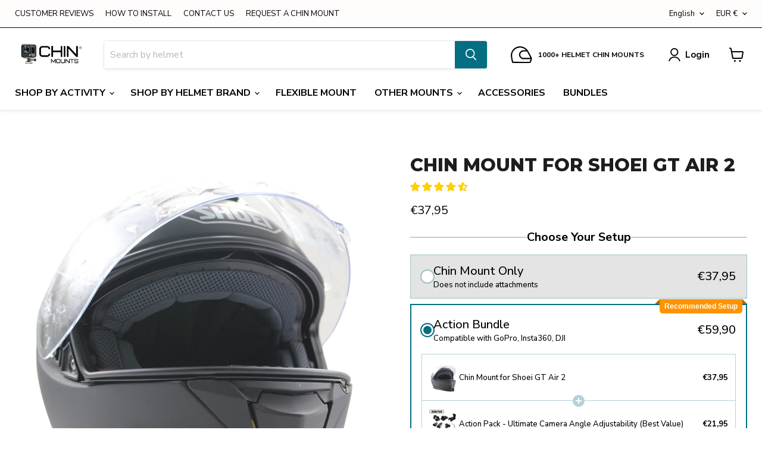

--- FILE ---
content_type: text/javascript; charset="utf-8"
request_url: https://candyrack.ds-cdn.com/static/js/vendor-shared-legacy-Nj-ZkLib.js
body_size: -220
content:

!function(){try{var e="undefined"!=typeof window?window:"undefined"!=typeof global?global:"undefined"!=typeof globalThis?globalThis:"undefined"!=typeof self?self:{},n=(new e.Error).stack;n&&(e._sentryDebugIds=e._sentryDebugIds||{},e._sentryDebugIds[n]="51a656da-98ca-51b3-8ef6-148e0e96abf0")}catch(e){}}();
System.register(["./vendor-shopify-legacy-FE14-Rm1.js"],function(e,i){"use strict";var n;return{setters:[e=>{n=e.c}],execute:function(){e("g",e=>e.items.reduce((e,i)=>i.price>e.price?i:e)),e("t",e=>{const i=(e??"").trim();if(!i)return"EN";const n=i.replace(/[_\s.]/g,"-").toUpperCase(),[t,o]=n.split("-");return t&&o&&new Set(["PT-BR","PT-PT","ZH-CN","ZH-TW"]).has(`${t}-${o}`)?`${t}_${o}`:t}),e("c",(e,i,t)=>!e||"undefined"!=typeof window&&window?.CANDYRACK_SHOULD_DISABLE_STOREFRONT_API?null:n({storeDomain:"undefined"!=typeof window?window?.Shopify?.shop:void 0,apiVersion:i,publicAccessToken:e}))}}});

//# debugId=51a656da-98ca-51b3-8ef6-148e0e96abf0


--- FILE ---
content_type: text/javascript; charset="utf-8"
request_url: https://candyrack.ds-cdn.com/static/js/chunk-legacy-BN2vwglv.js
body_size: 1647
content:

!function(){try{var e="undefined"!=typeof window?window:"undefined"!=typeof global?global:"undefined"!=typeof globalThis?globalThis:"undefined"!=typeof self?self:{},n=(new e.Error).stack;n&&(e._sentryDebugIds=e._sentryDebugIds||{},e._sentryDebugIds[n]="093c2bbb-86c7-59f5-9f2b-ad8eb921b32d")}catch(e){}}();
System.register(["../app-legacy-1qDXtRwa.js","./chunk-legacy-DfLSo4EJ.js"],function(t,e){"use strict";var n,r,a,o,i,c,s,d,h,l,p,u,w,y,k,g,f,m;return{setters:[t=>{n=t._},t=>{r=t.l,a=t.p,o=t.g,i=t.a,c=t.b,s=t.A,d=t.c,h=t.d,l=t.i,p=t.e,u=t.f,w=t.h,y=t.s,k=t.j,g=t.k,f=t.m,m=t.R}],execute:function(){const E=[];let C=t("s",(a,o,i)=>{if(0===E.length&&async function(a){r("Encountered error. Loading Sentry...",a);const{init:o,withScope:i,captureException:c}=await n(async()=>{const{init:t,withScope:n,captureException:r}=await e.import("./vendor-sentry-legacy-DWINoWyE.js");return{init:t,withScope:n,captureException:r}},void 0,e.meta.url);o({dsn:"https://6bfc4c91c4ada4ccbc773437bb031a70@o187547.ingest.us.sentry.io/5583637",integrations:t=>t.filter(t=>"ReportingObserver"!==t.name&&"TryCatch"!==t.name&&"GlobalHandlers"!==t.name).map(t=>("InboundFilters"===t.name&&(t.ignoreErrors=["Failed to fetch","SecurityError","localStorage","fetch","The request timed out.","InvalidStateError","Access is denied.","The operation couldn’t be completed","NetworkError","ChunkLoadError"]),t))}),t("s",C=(t,e,n)=>{n&&i(t=>{Object.keys(n).forEach(e=>{t.setExtra(e,n[e])})}),c(t)}),r("Sentry loaded",a),E.forEach(({error:t,errorInfo:e})=>{r("Sending error",a,t),C(t,e)})}(o),a instanceof Error)E.push({error:a,errorInfo:i});else try{E.push({error:new Error(`Unknown error, please recheck creation: ${JSON.stringify(a)}`),errorInfo:i})}catch(c){E.push({error:new Error("Unknown error, please recheck creation"),errorInfo:i})}});const T=t("r",async(t,e)=>{try{return await a(fetch("https://chunk-errors-monitoring.herokuapp.com/api/chunk-error/",{method:"POST",mode:"cors",headers:{"Content-Type":"application/json; charset=utf-8"},body:JSON.stringify({app_id:o(t),shop:e})}))}catch(n){C(n)}});async function v(){if(await i()&&window.Shopify.checkout)try{window.Currency||await(t="https://cdn.shopify.com/s/javascripts/currencies.js",new Promise((e,n)=>{var r=document.createElement("script");r.onerror=t=>{n(new URIError(t instanceof Event?"The script "+t.target.src+" didn't load correctly.":"The script didn't load correctly. "+t))},r.onload=e,document.head.appendChild(r),r.src=t}))}catch(e){c(e)}var t}const S=t("T","candyrack-tracking");class I{constructor(){this.storage=new s("sessionStorage"),this.isCurrentlyFetchingCartToken=!1,this.cartTokenUpdatedEventName="cart-token-updated",this.cartToken=this.storage.getItem(S),window.addEventListener(this.cartTokenUpdatedEventName,t=>{t.detail&&(t.detail.token?(this.cartToken=t.detail.token,this.storage.setItem(S,t.detail.token)):null===t.detail.token&&(this.storage.removeItem(S),this.cartToken=null))})}static{this.instance=null}static getInstance(t){return I.instance||(I.instance=new I),t&&(I.instance.pppViteApiEndpoint=t),I.instance}_getApiEndpoint(){let t;if(t=this.pppViteApiEndpoint?this.pppViteApiEndpoint:"https://candyrack.digismoothie.app/",!t)throw new Error("No API hostname configuration found");return`${t}api/candyrack`}async _getCartToken(){if(this.cartToken)return this.cartToken;if(this.isCurrentlyFetchingCartToken)return new Promise(t=>{const e=n=>{n.detail.token&&(window.removeEventListener(this.cartTokenUpdatedEventName,e),t(n.detail.token))};window.addEventListener(this.cartTokenUpdatedEventName,e)});this.isCurrentlyFetchingCartToken=!0;try{const{token:t}=await i();return this.cartToken=t,this.storage.setItem(S,t),window.dispatchEvent(new CustomEvent(this.cartTokenUpdatedEventName,{detail:{token:t}})),t}finally{this.isCurrentlyFetchingCartToken=!1}}async cleanUpCandyRackStorageTrackingInformation(){window.Shopify.checkout&&this.storage.getItem(S)&&(d(),h(),this.storage.removeItem(S),this.cartToken=null,window.dispatchEvent(new CustomEvent(this.cartTokenUpdatedEventName,{detail:{token:null}})))}}t("a",I);const _=t=>{if(t?.candyrack?.is_installed&&!window.CANDYRACK_CONFIG_EXECUTED){const e=t.candyrack.config?.trim();if(e)try{window.CANDYRACK_CONFIG_EXECUTED=!0,window.eval(e)}catch(n){c("Config file contains an error",m.ADD_TO_CART)}}const e=w();y(t,e)&&v().catch(t=>C(t)),k(t,e)&&(I.getInstance().cleanUpCandyRackStorageTrackingInformation().catch(()=>{}),window.CandyRack=window.CandyRack?{...window.CandyRack,isLoading:!0}:{isLoading:!0},U(e.shouldRender,t.candyrack)),g(t)&&(window.CandyCart=window.CandyCart?{...window.CandyCart,isLoading:!0}:{isLoading:!0},A(t.candyrack)),f(t)&&(t.candyrack?.is_installed&&I.getInstance().cleanUpCandyRackStorageTrackingInformation().catch(()=>{}),window.LastUpsell=window.LastUpsell?{...window.LastUpsell,isLoading:!0}:{isLoading:!0},b(t.candyrack))},U=(t,r)=>{n(async()=>{const{default:t}=await e.import("./chunk-legacy-B0f7m5Mc.js");return{default:t}},void 0,e.meta.url).then(({default:e})=>e(t,r)).catch(()=>{T(m.ADD_TO_CART,window.Shopify.shop)})},A=t=>{n(async()=>{const{default:t}=await e.import("./chunk-legacy-AlYeq3Ks.js");return{default:t}},void 0,e.meta.url).then(({default:e})=>e(!0,t)).catch(()=>{T(m.CHECKOUT_BUTTON,window.Shopify.shop)})},b=t=>{n(async()=>{const{default:t}=await e.import("./chunk-legacy-CdShTp9_.js");return{default:t}},void 0,e.meta.url).then(({default:e})=>e(t)).catch(()=>{T(m.THANK_YOU_PAGE,window.Shopify.shop)})},N=Object.freeze(Object.defineProperty({__proto__:null,loadApp:t=>{l(t)?(c(t),C({name:"APIError: installation check",message:t.error_code}),p()):u(t)?(c(t),p()):_(t)}},Symbol.toStringTag,{value:"Module"}));t("b",N)}}});

//# debugId=093c2bbb-86c7-59f5-9f2b-ad8eb921b32d


--- FILE ---
content_type: text/javascript; charset=utf-8
request_url: https://chinmounts.com/en-pt/cart/update.js
body_size: 878
content:
{"token":"hWN7oL5gxWOemmUqO85ZQ1Tt?key=a01e79341a74062a8f057a69aa357cb4","note":"","attributes":{"_kaching_session_id":"3db63c1e-78fc-4b3c-a033-a3ffc30eb881"},"original_total_price":0,"total_price":0,"total_discount":0,"total_weight":0.0,"item_count":0,"items":[],"requires_shipping":false,"currency":"EUR","items_subtotal_price":0,"cart_level_discount_applications":[],"discount_codes":[],"items_changelog":{"added":[]}}

--- FILE ---
content_type: text/javascript; charset="utf-8"
request_url: https://candyrack.ds-cdn.com/static/js/chunk-legacy-DfLSo4EJ.js
body_size: 8634
content:

!function(){try{var e="undefined"!=typeof window?window:"undefined"!=typeof global?global:"undefined"!=typeof globalThis?globalThis:"undefined"!=typeof self?self:{},n=(new e.Error).stack;n&&(e._sentryDebugIds=e._sentryDebugIds||{},e._sentryDebugIds[n]="ad75d7ea-1e1f-5c47-a70f-47449674d71c")}catch(e){}}();
System.register(["./vendor-shared-legacy-Nj-ZkLib.js"],function(t,n){"use strict";var e,r;return{setters:[t=>{e=t.c,r=t.t}],execute:function(){t({B:function(t,n){const e=p.getItem(y)||"";h(`Current discounts: ${e}`,s.CHECKOUT_BUTTON);const r=JSON.parse(p.getItem(T)||"[]").filter(t=>t.variantId!==n);if(!r.find(n=>n.code===t)){const n=e.split(",").filter(n=>n!==t).join(",");p.setItem(y,n),h(`Discount ${t} not used by other products, removed. Updated discounts: ${n}`,s.CHECKOUT_BUTTON)}p.setItem(T,JSON.stringify(r))},C:K,D:x,E:async function(t,n,e,r){return(await lt(fetch("https://candyrack.digismoothie.app/api/candyrack/generate-discount",{method:"POST",mode:"cors",headers:{"Content-Type":"application/json; charset=utf-8"},body:JSON.stringify({shop:t,entitled_product_id:e,offer:n,quantity:r})}))).discount_code},F:async function(t,n,e){await nt({token:e,discountCodes:[t]});const r=p.getItem(y)||"";h(`Current discounts in storage: ${r}`,s.CHECKOUT_BUTTON);const o=r.split(",").length;if(o>et)return void h(`Too many discounts: ${o}. Returning.`,s.CHECKOUT_BUTTON);if(!r.includes(t)){const n=0===r.trim().length?t:`${r},${t}`;h(`Discounts saved in storage after addition: ${n}`,s.CHECKOUT_BUTTON),p.setItem(y,n)}const a=JSON.parse(p.getItem(T)||"[]");p.setItem(T,JSON.stringify([...a,{variantId:n,discount:t}]))},G:function(t){return!st.isBaseApp()||null!=t&&"object"==typeof t&&!("status"in t)},I:k,J:function(t){return 1===t?.length?t[0]:Array.isArray(t)?t.join(", "):t},K:tt,N:_t,O:function(t){const n=at(t)?.trim();return n?n.split(",").map(t=>encodeURIComponent(t)).join(","):""},Q:async function(t,n,e,r,o,a,i){h(`Saving discount code, discounted price ${e}, discount: ${r}`,s.ADD_TO_CART),await nt({token:i,discountCodes:[t]});const c=p.getItem(y)||"",d=c.split(",").length;if(!c.includes(t)||d>et){const n=0===c.trim().length?t:`${c},${t}`;p.setItem(y,n),ot(s.ADD_TO_CART)}const u=ct();p.setItem(C,JSON.stringify([...u,{variantId:n,discountedPrice:e,code:t,discount:r,relatedProductId:o,hasParent:a}]))},T:async function(t){if(!t)return;const n=ut({shop:window.Shopify.shop,variant_id:t});return(await lt(fetch(`https://candyrack.digismoothie.app/api/candyrack/product-handle-for-variant?${n}`))).handle},U:F,V:async function(t,n){const e=n||"",r=R()||"";return await pt(fetch(`https://candyrack.digismoothie.app/api/candyrack/offers?shop=${window.Shopify.shop}&product=${t.id}&product_variant=${e}&lang=${r}`))},X:function(t){p.setItem(z,JSON.stringify(t))},Y:Q,Z:X,a:B,a0:rt,a1:function(t,n,e){t.shopifyProductVariantIdComputedInFE&&(p.setItem(w,JSON.stringify({...Q(),[t.shopifyProductVariantIdComputedInFE]:n})),t.remove_upsell_product_when_parent_product_is_removed&&p.setItem(W,JSON.stringify({...X(),[t.shopifyProductVariantIdComputedInFE]:{handle:n,quantity:t.quantityComputedInFE,parentProductVariantId:e}})))},a2:ot,a3:function(t,n,e,r,o){if(r){if("percentage"===e){const e=t*(n/100),r=Math.floor(100*e)/100,a=t-r;return h(`Applying percentage discount: ${r}`,o),h(`Final discounted price: ${a}`,o),a}{const e=t-n;return h(`Applying fixed discount: ${n}`,o),h(`Final discounted price: ${e}`,o),e}}return h(`Discount is not set to be applied, returning original variantPrice : ${t}`,o),t},a4:L,a5:U,a7:J,ad:G,b:g,c:function(){h("Clear associated storage products information",s.CHECKOUT_BUTTON),p.removeItem(w)},d:function(){h("Clear discount codes information",s.ADD_TO_CART),p.removeItem(y),p.removeItem(C)},e:function(){st.isBaseApp()&&(p.removeItem(T),p.removeItem(A))},g:d,j:function(t,n){return st.isBaseApp()&&st.isCandyRackExistingAndNotLoading(t)&&n.isEnabled},k:function(t){const n=t.candyrack&&t.candyrack.is_installed&&t.candyrack.is_checkout_button_offers_existing;return window.CANDYRACK_DISABLE_CHECKOUT_BUTTON_LOAD?.()?(h("Blocking Candy Rack checkout popup loading",s.CHECKOUT_BUTTON),!1):(st.isBaseApp()&&(n||at(s.ADD_TO_CART).trim().split(",").length>1)||st.isForkedApp()&&t.candycart.is_installed&&!n)&&!window.CandyCart?.isLoading&&!v()},l:h,m:function(t){const n=t.candyrack&&t.candyrack.is_installed&&t.candyrack.is_thank_you_page_offers_existing;return(st.isBaseApp()&&n||t.last_upsell?.is_installed&&st.isForkedApp()&&!n)&&v()&&!window.LastUpsell?.isLoading},n:function(){return[".add-to-cart",".add_to_cart",".add-to-cart-button",".add_to_cart_button",".button-add-to-cart",".button_add_to_cart",".add-to-cart-btn",".add_to_cart_btn",".btn-add-to-cart",".btn_add_to_cart",".addToCart",".AddToCart",".AddtoCart",".addtocart",".btn-addtocart",".btn--sticky_addtocart",".qsc-btn--add-to-cart","#add-to-cart","#add-to-cart-btn","#btn-add-to-cart","#addToCartButton","#addToCartBtn","#btnAddToCart","#AddToCart","#shopify_add_to_cart"].reduce((t,n)=>(t.push(`button${n}:not(.cr-ignore)`),t.push(`input${n}:not(.cr-ignore)`),t.push(`a${n}:not(.cr-ignore)`),t),['form[action*="/cart/add"] button[type=submit]:not(.shopify-payment-button__button):not(.shopify-payment-button__more-options)','form[action*="/cart/add"] input[type=submit]','a[href*="/cart/add"]','form[action="/cart/add"] #button-cart',".product-atc-btn",'form[action="/cart/add"] .shg-btn','form[action*="/cart/add"] [data-product-add]',".btn--add-to-cart",".product-form--atc-button",".cart__checkout-btn",".product-atc__button",".complete-design-a",".product_buttonContainer-addToCart a","#mwAddToCart",'button[data-zp-link-type="cart"]','button[data-pf-type="ProductATC"]','[data-action="add-to-cart"]','[data-action="AddToCart"]',"[name=add]","[name=addToCart]","[name=AddToCart]",".g-stickybar-buynow",".product-form--add-to-cart",".product-form__cart-submit",".addCart",".product-form__cart-submit div",".addtocart-button-active","button.product-page-add-to-cart",'.shopify-product-form .buy-buttons button[type="submit"] *'].map(t=>`${t}:not(.cr-ignore)`).concat(window.CANDYRACK_CUSTOM_BUTTON_SELECTORS||[])).join(", ")},o:function(t){try{const n=t.closest("form"),e=n?.attributes.getNamedItem("action");return!e||"/checkout"!==e.value}catch(n){return g("filterCheckoutForms",n),!0}},p:lt,q:function(t){ot(t),function(t){const n=function(t,n,e=!1){var r,o,a,i,c=0;return function(){r=this,o=arguments;var t=new Date-c;return i||(t>=n?(e&&s(),i=setTimeout(s,n)):i=setTimeout(s,n-t)),a};function s(){i=0,c=+new Date,a=t.apply(r,o),r=null,o=null}}(()=>async function(t){tt(await B(),t)}(t),3e3),e=function(t){n()};try{const t=new MutationObserver(e),n=document.body;t.observe(n,{childList:!0,subtree:!0})}catch(r){g("Failed to setup drawer cart observer",t,r)}}(t)},r:ft,s:function(t,n){return st.isCandyRackExistingAndNotLoading(t)&&function(t){return t.isEnabled||v()}(n)},v:M,x:pt,y:async function(t,n){ct().forEach(e=>{t.items.find(t=>Number(t.variant_id)===Number(e.variantId))||rt(e.code,Number(e.variantId)),t.items.find(t=>Number(t.product_id)===Number(e.relatedProductId)||!e.hasParent)||(rt(e.code,Number(e.variantId)),h(`Related product ${e.variantId} not found. Removing discount info...`,n),it(n))})},z:mt});const n=new Map([["order_cannot_be_edited","We couldn’t add the item to the order. Maybe the order has been fulfilled already? Please contact us for more details."],["invalid_input_data","We couldn’t add the item to the order. Please refresh the page and try it again."],["variant_id_not_unique","We couldn’t add the item to the order. Please contact us for more details."],["offer_does_not_exist","We couldn’t add the item to the order as the offer is not valid anymore. Please contact us for more details."]]);class o{transpile(t){return n.get(t)||t}constructor(t){i(t)?(this.errorCode=t.name,this.message=t.message):(this.errorCode=t.error_code,this.errors=t.errors,this.message=this.transpile(t.error_code))}static transform(t){return new o(t)}}t("a9",o);const a=t("i",t=>void 0!==t?.error_code),i=t("f",t=>void 0!==t?.message);var c=t("a8",(t=>(t.CR_IGNORE="cr-ignore",t.LU_IGNORE="lu-ignore",t.CC_IGNORE="cc-ignore",t))(c||{})),s=t("R",(t=>(t.ADD_TO_CART="candyrack",t.CHECKOUT_BUTTON="candycart",t.THANK_YOU_PAGE="last_upsell",t.PRODUCT_PAGE_PLACEMENT="product_page_placement",t))(s||{}));function d(t){switch(t){case"candyrack":return"add_to_cart";case"candycart":return"checkout_button";case"last_upsell":return"thank_you_page";case"product_page_placement":return"product_page_placement";default:return t}}function u(){return new Proxy({},{get:function(t,n){return n in t?t[n]:null}})}class l{get length(){return this.__storage?Object.keys(this.__storage).length:window[this.__type].length}constructor(t="localStorage"){this.__type=t,this.__storage=function(t){let n;try{n=window[t];const e="__storage_test__";return n.setItem(e,e),n.removeItem(e),!0}catch(e){return!1}}(t)?null:u()}key(t){if(this.__storage){const n=Object.keys(this.__storage);return n.length<=t||t<0?null:n[t]}return window[this.__type].key(t)}getItem(t){return this.__storage?this.__storage[t]:window[this.__type].getItem(t)}clear(){this.__storage&&(this.__storage=u()),window[this.__type].clear()}removeItem(t){this.__storage&&delete this.__storage[t],window[this.__type].removeItem(t)}setItem(t,n){this.__storage?this.__storage[t]=n:window[this.__type].setItem(t,n)}}t("A",l);const p=t("L",new l),f=(t("u",new l("sessionStorage")),"candyrack-debug");let m=!0;try{m=!!p.getItem(f)}catch{}function _(t){return t?`${d(t)}: `:"Could not determine app: "}function g(t,n,...e){const r="string"==typeof t?_(n)+t:t;console.error(r,...e)}function h(t,n,...e){if(!m)return;const r="string"==typeof t?_(n)+t:t;console.info(r,...e)}window.candyrackEnableDebug=()=>{p.setItem(f,String(!0)),m=!0,h("Enabled console output 🔧",s.ADD_TO_CART)};const y="candyrack-discount-code-v2",C="candyrack-discounted-products",w=t("_","candyrack-associated-products"),A="candycart-discount-code",T="candycart-discounted-product",b=(t("M","candyrack-offset-value"),"is-candyrack-base-app-for-test-purposes");t("S","ppp-candyrack-checkbox-layout-offers-added-to-cart"),t("aa","candyrack-intelligems-enabled-override");var I=(t=>(t.CANDY_RACK_PRODUCTS="products",t.CANDY_RACK_COLLECTIONS="collections",t.LAST_UPSELL="checkouts",t))(I||{});function v(){const t=window.location.pathname.match(/[0-9]+\/orders|checkouts\/[A-Za-z0-9]+/);return!!t?.length}function O(t){return window.location.pathname.includes(t)}function k(){return['button[name="checkout"]','input[name="checkout"]','form[action="/checkout"] [type="submit"]','[href*="checkout"]','[href$="checkout"]','button[value="Checkout"]','input[value="Checkout"]'].map(t=>`${t}:not(.candy-cloned)`).concat(window.CANDYCART_CUSTOM_BUTTON_SELECTORS||[]).join(",")}t("W","candy_rack_custom_wording-popup"),t("ae","candy_rack_custom_wording-thank_you_page"),t("H","candy_rack_custom_wording-checkout");const S=t("ab",t=>e(t,"2025-07")),R=t("w",()=>{const t={Weglot:()=>window.Weglot?.getCurrentLang(),langify:()=>window.langify?.locale?.iso_code,GTranslateGetCurrentLang:()=>window.GTranslateGetCurrentLang(),LangShop:()=>window.LangShop?.currentLanguage||window.LangShop?.getCurrentLanguage()?.code};for(const[n,e]of Object.entries(t))if(window[n])return e()||window.Shopify.locale;return window.Shopify?.locale}),$=t("ac",()=>{const t=R?.();return r(t)}),D=t=>t?Number(t.split("/").pop()):0,N=async(t,n,e)=>{const r=S(t);if(!r)return null;const o=((t,n)=>{const e=t.reduce((t,n)=>`${t}\n            Product_${n}: product(id: "gid://shopify/Product/${n}") {\n                id\n                title\n                handle\n                description\n                availableForSale\n                tags\n                featuredImage {\n                    url\n                }\n                priceRange {\n                    minVariantPrice {\n                        amount\n                    }\n                    maxVariantPrice {\n                        amount\n                    }\n                }\n                compareAtPriceRange {\n                    minVariantPrice {\n                        amount\n                    }\n                    maxVariantPrice {\n                        amount\n                    }\n                }\n                variants(first: 250) {\n                    edges {\n                        node {\n                            id\n                            title\n                            sku\n                            availableForSale\n                            price {\n                                amount\n                                currencyCode\n                            }\n                            compareAtPrice {\n                                amount\n                            }\n                            image {\n                                url\n                            }\n                            product {\n                                id\n                            }\n                        }\n                    }\n                }\n            }`,"");return`\n    query getProducts @inContext(country: ${window.Shopify?.country}, language: ${n}) {\n        ${e}\n    }`})(n,$()),{data:a,errors:i}=await r.request(o);return i?(g(`Storefront API failed, using fallback, ${i}`,e),null):a?Object.entries(a).filter(([t,n])=>null!=n).map(([t,n])=>{const e=n;return{id:D(String(e.id)),title:e.title,handle:e.handle,available:e.availableForSale,description:e.description,short_description:e.description?.substring(0,120)??"",tags:e.tags,featured_image:e.featuredImage?.url??"",variants:e.variants.edges.map(({node:t})=>({id:D(String(t.id)),product_id:D(String(e.id)),title:t.title,available:t.availableForSale,price:100*parseFloat(t.price.amount),compare_at_price:t.compareAtPrice?100*parseFloat(t.compareAtPrice.amount):0,featured_image:t.image?{src:t.image.url}:void 0}))}}):null},E="recomm-engine.digismoothie.app";async function P(t,n,e,r){const o=function(t,n,e){return`https://${E}/api/recommendations/?shop=${encodeURIComponent(t)}&product_id=${encodeURIComponent(n)}&shopifyGraphQLLanguageCode=${encodeURIComponent(e)}`}(t,n,e);h(`Fetching recommended products from DS Recomm Engine: ${o}`,r);const a=await fetch(o,{method:"GET",headers:{Accept:"application/json"}});if(!a.ok)return g(`Failed to fetch recommended products: ${a.status} ${a.statusText}`,r),[];const i=await a.json();return Array.isArray(i)?i:(g("Invalid response format: expected an array",r),[])}async function U(t,n,e,r,o=""){const a=window.Shopify.shop||"",i=$();try{const c=await P(a,t,i,o),s=c.map(t=>{const n=parseInt(t.shopify_product_id,10);return!isNaN(n)&&n>0?n:null}).filter(t=>null!==t);if(0===s.length)return g("No valid product IDs found in the response",o),[];const d=await N(r,s,o);if(!d||0===d.length)return g("No products found for the given product IDs",o),[];let u=d.filter(t=>!t.tags.includes(n));return u.length>e&&(u=u.slice(0,e)),u}catch(c){return g(c,o),[]}}function L(t,n){return("true"===localStorage.getItem("candyrack-use-ds-recomm-engine")||!0===n)&&"string"==typeof t&&""!==t.trim()}const j=async(t,n)=>{const e=S(n);if(e)try{const n=await e.request((t=>`\n query getTranslatedProduct @inContext(country: ${window.Shopify.country}, language: ${$()}) {\n      product(handle: "${t}") {\n      id\n      title\n      handle\n      description\n      availableForSale\n      tags\n      images(first: 10) {\n        edges {\n          node {\n            url\n          }\n        }\n      }\n      featuredImage {\n        url\n      }\n      priceRange {\n        minVariantPrice {\n          amount\n        }\n        maxVariantPrice {\n          amount\n        }\n      }\n      compareAtPriceRange {\n        minVariantPrice {\n          amount\n        }\n        maxVariantPrice {\n          amount\n        }\n      }\n      variants(first: 250) {\n        edges {\n          node {\n            id\n            title\n            sku\n            availableForSale\n            price {\n              amount\n              currencyCode\n            }\n            compareAtPrice {\n              amount\n            }\n            image {\n              url\n            }\n            product {\n              id\n            }\n          }\n        }\n      }\n    }\n  }\n`)(t));return n.errors||!n?.data.product?null:{...n.data.product,handle:t}}catch(r){return console.error(r),null}return null};async function F(t,n){let e;try{e=await j(t,n)}catch(a){g("Error while getting translated product",s.ADD_TO_CART,a)}if(e)return ht(e);const r=_t(window.location.pathname);let o=await pt(fetch(`${r}/products/${t}.js`),!0);return o||(o=await pt(fetch(`/products/${t}.js`),!0)),o}function B(){return lt(fetch(`/cart.js?_=${(new Date).getTime()}`))}function x(t,n,e,r=!1){if(!t)return;const o=function(t,n,e){if(window.ADD_TO_CART_QUERY_STRING){let r=window.ADD_TO_CART_QUERY_STRING.replace("${productVariantId}",t.toString()).replace("${quantity}",n?n.toString():"1");if(e){const t=Object.keys(e).map(t=>`${encodeURIComponent(t)}=${encodeURIComponent(e[t])}`).join("&");t&&(r+=`&${t}`)}return`${r}`}return""}(t,n,e);if(o)return lt(fetch(`/cart/add.js${o}`,{...dt}));let a={items:[{quantity:n,id:t}]};return e&&(a.items[0].properties=e),r&&(a=window.CANDYRACK_MODIFY_UPGRADE_ADD_TO_CART_BODY(n,t,e),h(`Add.js body modified ${JSON.stringify(a)}`,s.ADD_TO_CART)),lt(fetch("/cart/add.js?sliderCartOpen=false",{...dt,body:JSON.stringify(a)}))}async function K(t,n){if(!t)return;const e={quantity:n||0,id:String(t)};return lt(fetch("/cart/change.js?sliderCartOpen=false",{...dt,body:JSON.stringify(e)}))}const q=t("a6",t=>t.filter(t=>("smart_upsell_offer"===t.type||t.use_recommended_products)&&t.products&&t.products.length>0).flatMap(t=>{const{products:n,...e}=t;return n.map(t=>({...t,offer:e}))}));function J(t,n){let e=0,r=0;return t.map(t=>{const o={...t,offer:n[e]};return r+1===n[e].recommended_product_count?(r=0,e++):r++,o})}function Y(t){const n={updates:t};return lt(fetch("/cart/update.js?sliderCartOpen=false",{...dt,body:JSON.stringify(n)}))}function M(t){const n={attributes:t};return fetch("/cart/update.js?sliderCartOpen=false",{...dt,body:JSON.stringify(n)})}async function G(t,n,e,r,o,a,i){const c=_t(window.location.pathname);if(L(o,a))return await U(t,e,r,o,i);try{let n=await V(c,t,e,window.CANDYRACK_IS_SMART_OFFER_RELATED_INTENT_PREFERRED?"related":"complementary");return n.length<r&&(n=function(t,n,e){const r=[...t],o=new Set(t.map(t=>t.id));for(const a of n)if(!o.has(a.id)&&r.length<e&&(r.push(a),o.add(a.id)),r.length>=e)break;return r}(n,await V(c,t,e,window.CANDYRACK_IS_SMART_OFFER_RELATED_INTENT_PREFERRED?"complementary":"related"),r)),n}catch(s){return h(s),[]}}async function V(t,n,e,r="related"){const o=await lt(async function(t,n){return new Promise((e,r)=>{fetch(t).then(e,r);{const t=new Error(`Response exceeded ${n/1e3} second threshold`);setTimeout(r,n,t)}})}(`${t}/recommendations/products.json?product_id=${n}&intent=${r}`,3e3)),a=o?.products?.filter(t=>!t.tags.includes(e));return a}const H=Object.freeze(Object.defineProperty({__proto__:null,addToCart:x,changeItems:Y,distributeOffersToSmartProducts:J,getAppsInfo:async function(){const t="https://candyrack.digismoothie.app/"?.trim()?.length?"https://candyrack.digismoothie.app/":void 0,n=window.Shopify.shop;return await ft(fetch(`${t}api/apps-info/?shop=${n}`))},getCart:B,getProduct:F,getRecommendedProductsBase:G,mapSmartOffersToProducts:q,removeFromCart:K,updateAttributes:M},Symbol.toStringTag,{value:"Module"}));t("af",H);const W=t("$","candyrack-associated-products-for-removal"),z="candyrack-translations";function Q(){const t=p.getItem(w);if(t)try{return JSON.parse(t)}catch{return{}}return{}}function X(){const t=p.getItem(W);if(t)try{return JSON.parse(t)}catch{return{}}return{}}function Z(t){const{cart_discount_note:n}=function(){const t=p.getItem(z)||"";let n={cart_discount_note:"Discount AMOUNT will be applied at checkout."};try{const e=JSON.parse(t);e.text?.cart_discount_note&&(n.cart_discount_note=e.text.cart_discount_note)}catch{}return n}();document.querySelectorAll("[candyrack-cart-info]").forEach(t=>t.remove()),t.forEach(t=>{t.covered_variant_ids.forEach(t=>{const e=ct().find(n=>n.variantId===t)?.discount;e&&function(t,n){const e=Array.from(document.querySelectorAll(`a[href$="${t}"]`));let r=e.filter(t=>!t.firstElementChild||"IMG"!==t.firstElementChild.tagName);0===r.length&&(r=e),r.length>0&&(h(`Attaching discount message ${n} for variant ${t}`,s.ADD_TO_CART),r[r.length-1].insertAdjacentHTML("afterend",`<div candyrack-cart-info style="font-size: 12px;">${n}</div>`))}(t,n.replace("AMOUNT",e))})})}function tt(t,n){for(const e of Object.keys(Q()))if(!t.items.find(t=>t.variant_id===Number(e))){h(`Variant ${e} not found. Removing association info...`,n);const t=Q();delete t[e],p.setItem(w,JSON.stringify(t))}!function(t,n){if(window.CandyRack?.popupOpen)return void h("not checking removeUpsellProductWhenParentProductIsRemoved because modal is open",n);const e=X();let r={};const o={};for(const a of Object.keys(e)){h(`Checking variant ${a}`,n);const i=t.items.find(t=>t.handle===e[a].handle&&t.variant_id===e[a].parentProductVariantId),c=t.items.find(t=>t.variant_id===Number(a)),s=i?.variant_id===Number(a)&&i?.quantity<=e[a].quantity,d=!i||1===t.items.filter(t=>t.variant_id===i.variant_id).length;if(!i&&c||s&&d){h(`Parent ${e[a].handle} not found. Removing upsell product...`,n);let t=c.quantity-e[a].quantity;t=t<0?0:t,r[c.variant_id]=t}else o[a]=e[a]}p.setItem(W,JSON.stringify(o)),Object.keys(r).length>0&&Promise.resolve(Y(r)).then(()=>window.location.reload())}(t,n)}const nt=t("P",async({token:t,discountCodes:n})=>{if(!t)return console.error("No token provided"),null;const e=S(t);if(!e)return null;const{token:r,discountCodes:o}=await(async()=>{try{const t=await fetch("/cart.json",{credentials:"include"});if(!t.ok)throw new Error(`Failed to fetch cart: ${t.statusText}`);const n=await t.json();if(!n.token.includes("?key="))return console.error("Invalid cart token format: missing ?key="),{token:null,discountCodes:[]};const e=n.items.flatMap(t=>t.discounts||[]).map(t=>t.title),r=(n.cart_level_discount_applications||[]).map(t=>t.title),o=Array.from(new Set([...e,...r]));return{token:n.token,discountCodes:o}}catch(t){return console.error(`Error fetching cart details: ${t}`),{token:null,discountCodes:[]}}})();if(!r)return console.error("Failed to get cart token"),null;const a=Array.from(new Set([...n,...o]));try{const t=await e.request("\nmutation cartDiscountCodesUpdate($cartId: ID!, $discountCodes: [String!]) {\n    cartDiscountCodesUpdate(cartId: $cartId, discountCodes: $discountCodes) {\n      cart {\n        discountCodes {\n          applicable\n          code\n        }\n        lines(first: 100) {\n          nodes {\n            discountAllocations {\n              discountApplication {\n                allocationMethod\n                targetSelection\n                targetType\n              }\n              discountedAmount {\n                amount\n                currencyCode\n              }\n            }\n          }\n        }\n      }\n      userErrors {\n        field\n        message\n      }\n      warnings {\n        code\n        message\n        target\n      }\n    }\n  }",{variables:{cartId:`gid://shopify/Cart/${r}`,discountCodes:a}});return t.errors?(console.error(`Failed to apply discounts: ${JSON.stringify(t.errors)}`),null):t.data?.cartDiscountCodesUpdate}catch(i){return console.error(`Error applying discounts: ${i}`),null}}),et=5;function rt(t,n){const e=p.getItem(y)||"";h(`Current discounts: ${e}`,s.ADD_TO_CART);const r=ct().filter(t=>t.variantId!==n);if(!r.find(n=>n.code===t)){const n=e.split(",").filter(n=>n!==t).join(",");p.setItem(y,n),h(`Discount ${t} not used by other products, removed. Updated discounts: ${n}`,s.ADD_TO_CART)}p.setItem(C,JSON.stringify(r))}function ot(t){it(t)}function at(t){let n=null;return s.ADD_TO_CART===t&&(n=p.getItem(y)),n||""}function it(t){const n=at(t);s.ADD_TO_CART===t&&async function(t){if(h("Showing discount info in cart",s.ADD_TO_CART),!t.trim())return void h("No discount, returning.",s.ADD_TO_CART);if(!document.querySelector("a[href*='?variant=']"))return void h("No variant, returning.",s.ADD_TO_CART);const n=await B();if(0===n.items.length)return;const e=n.items.map(t=>t.product_id),r=n.items.map(t=>t.variant_id),o=t.split(",");Z(await function(t,n,e){const r=ut({shop:window.Shopify.shop,discount_codes:t,product_ids:n,variant_ids:e});return lt(fetch(`https://candyrack.digismoothie.app/api/candyrack/covered-by-discount?${r}`))}(o,e,r))}(n)}function ct(){const t=p.getItem(C);if(t)try{return JSON.parse(t)}catch{return[]}return[]}const st=t("t",{isBaseApp:()=>"true"===p.getItem(b)||"false"!==p.getItem(b)&&Boolean("https://candyrack.digismoothie.app/".trim().length>0),isForkedApp:()=>"true"!==p.getItem(b)&&("false"===p.getItem(b)||Boolean("false"===p.getItem(b)||void 0)),isCandyRackExistingAndNotLoading:t=>t.candyrack?.is_installed&&!window.CandyRack?.isLoading});t("h",()=>{if(window.CANDYRACK_DISABLE_CANDYRACK_LOAD&&window.CANDYRACK_DISABLE_CANDYRACK_LOAD())return h("Blocking Candy Rack popup loading",s.ADD_TO_CART),{isEnabled:!1,shouldRender:!1};if(O(I.CANDY_RACK_PRODUCTS)||O(I.CANDY_RACK_COLLECTIONS)||k().length>0||window.CANDYRACK_FORCE_LOAD)return{isEnabled:!0,shouldRender:!0};if(window.location.pathname.includes("cart")){const t=p.getItem(C),n=p.getItem(w),e=p.getItem(y);return n||e||t?{isEnabled:!0,shouldRender:!1}:{isEnabled:!1,shouldRender:!1}}return{isEnabled:!1,shouldRender:!1}});const dt={method:"POST",credentials:"same-origin",headers:{"Content-Type":"application/json; charset=utf-8","X-Requested-With":"XMLHttpRequest"}};function ut(t){const n=new URLSearchParams;for(const[e,r]of Object.entries(t))Array.isArray(r)?r.forEach(t=>n.append(e,String(t))):n.append(e,String(r));return n.toString()}async function lt(t,n=null){const e=await t;if(e.status>=500)throw Error("Something unexpected happened.");if(404===e.status){if(n){const t=await n;return 404===t.status?null:await t.json()}return null}return await e.json()}async function pt(t,n=!1){const e=await t;if(!e?.ok){if(404===e.status&&n)return null;throw new Error(`Request failed with status ${e.status}: ${e.statusText}`)}return await e.json()}async function ft(t){const n=await t;let e=null,r=!1;try{e=await n.json()}catch(o){r=!0}return n.status>=400&&(!a(e)||r)?{error_code:"It's not you, it's us!",errors:[]}:e}function mt(t,n){if(n)return"";if(t.includes("checkout")){const n=t.split("/"),e=n[n.length-2];return 2===e.split("-")[0].length?e:""}const e=/^\/([a-z]{2}(?:-[a-z]{2})?)(?:\/|$)/gi.exec(t);return e&&e[0]?`${e[1]}`:""}function _t(t){const n=mt(t,window.CANDYRACK_DISABLE_LOCALE);return n?`/${n}`:""}const gt=t=>t?Number(t.split("/").pop()):0,ht=t=>({id:gt(String(t.id)),title:t.title,handle:t.handle,available:t.availableForSale,description:t.description,images:t?.images?.edges?.map(t=>t.node.url)||[],short_description:t.description?.substring(0,120)??"",tags:t.tags,featured_image:t.featuredImage?.url??"",variants:t.variants.edges.map(({node:n})=>({id:gt(String(n.id)),product_id:gt(String(t.id)),title:n.title,available:n.availableForSale,price:100*parseFloat(n.price.amount),compare_at_price:n.compareAtPrice?100*parseFloat(n.compareAtPrice.amount):0,featured_image:n.image?{src:n.image.url}:void 0}))})}}});

//# debugId=ad75d7ea-1e1f-5c47-a70f-47449674d71c


--- FILE ---
content_type: text/javascript; charset=utf-8
request_url: https://chinmounts.com/en-pt/cart/update.js
body_size: 172
content:
{"token":"hWN7oL5gxWOemmUqO85ZQ1Tt?key=a01e79341a74062a8f057a69aa357cb4","note":null,"attributes":{},"original_total_price":0,"total_price":0,"total_discount":0,"total_weight":0.0,"item_count":0,"items":[],"requires_shipping":false,"currency":"EUR","items_subtotal_price":0,"cart_level_discount_applications":[],"discount_codes":[],"items_changelog":{"added":[]}}

--- FILE ---
content_type: text/javascript
request_url: https://cdn-sf.vitals.app/assets/js/1510.d33b7de096ebf3aa043b.chunk.bundle.js
body_size: 9493
content:
"use strict";(window.webpackChunkvitalsLibrary=window.webpackChunkvitalsLibrary||[]).push([[1510],{78907:(t,i,r)=>{r.r(i);r.d(i,{default:()=>n});var a=r(35859);var o;function e(){return e=Object.assign?Object.assign.bind():function(t){for(var i=1;i<arguments.length;i++){var r=arguments[i];for(var a in r)({}).hasOwnProperty.call(r,a)&&(t[a]=r[a])}return t},e.apply(null,arguments)}const n=t=>a.createElement("svg",e({"aria-hidden":"true","data-prefix":"far","data-icon":"chevron-left",className:"chevron-left-regular_svg__svg-inline--fa chevron-left-regular_svg__fa-chevron-left chevron-left-regular_svg__fa-w-8",xmlns:"http://www.w3.org/2000/svg",viewBox:"0 0 256 512"},t),o||(o=a.createElement("path",{fill:"currentColor",d:"m231.293 473.899 19.799-19.799c4.686-4.686 4.686-12.284 0-16.971L70.393 256 251.092 74.87c4.686-4.686 4.686-12.284 0-16.971L231.293 38.1c-4.686-4.686-12.284-4.686-16.971 0L4.908 247.515c-4.686 4.686-4.686 12.284 0 16.971L214.322 473.9c4.687 4.686 12.285 4.686 16.971-.001z"})))},57124:(t,i,r)=>{r.r(i);r.d(i,{default:()=>n});var a=r(35859);var o;function e(){return e=Object.assign?Object.assign.bind():function(t){for(var i=1;i<arguments.length;i++){var r=arguments[i];for(var a in r)({}).hasOwnProperty.call(r,a)&&(t[a]=r[a])}return t},e.apply(null,arguments)}const n=t=>a.createElement("svg",e({"aria-hidden":"true","data-prefix":"far","data-icon":"chevron-right",className:"chevron-right-regular_svg__svg-inline--fa chevron-right-regular_svg__fa-chevron-right chevron-right-regular_svg__fa-w-8",xmlns:"http://www.w3.org/2000/svg",viewBox:"0 0 256 512"},t),o||(o=a.createElement("path",{fill:"currentColor",d:"M24.707 38.101 4.908 57.899c-4.686 4.686-4.686 12.284 0 16.971L185.607 256 4.908 437.13c-4.686 4.686-4.686 12.284 0 16.971L24.707 473.9c4.686 4.686 12.284 4.686 16.971 0l209.414-209.414c4.686-4.686 4.686-12.284 0-16.971L41.678 38.101c-4.687-4.687-12.285-4.687-16.971 0z"})))},52658:(t,i,r)=>{r.d(i,{A:()=>e});var a=r(58578);var o=r.n(a)()(!1);o.push([t.id,".vtl-product-card{display:flex;flex-direction:column;vertical-align:top;padding:10px;text-align:center;float:left;border-radius:5px;border:1px solid rgba(0,0,0,0)}.vtl-product-card__header{flex:0 0 auto;position:relative}.vtl-product-card__details{display:flex;flex-grow:1;flex-direction:column;justify-content:space-between;line-height:1}.vtl-product-card__image,.vtl-product-card__title{text-decoration:none;overflow:hidden;border-radius:5px}.vtl-product-card__header--mock .vtl-product-card__image,.vtl-product-card__header--mock .vtl-product-card__title{cursor:default}.vtl-product-card__title{color:inherit}.vtl-product-card__title-inner{line-height:var(--vtl-line-height-140);margin:0;width:100%;display:-webkit-box;-webkit-box-orient:vertical;white-space:normal;overflow:hidden}.vtl-product-card__price{display:block;font-size:14px;font-weight:200;margin:5px 0}.vtl-product-card__discount-badge{position:absolute;top:0;right:0;width:45px;height:45px;border-radius:50%;font-size:13px;line-height:45px;text-align:center;color:#fff;font-weight:800}.vtl-product-card__discount-badge:empty{width:0;height:0}.vtl-product-card__variant-select{margin:5px 0}.vtl-product-card__atc-button{margin:5px auto 0;padding:8px 10px;line-height:1;font-size:14px;border-radius:3px;width:100%;height:40px;cursor:pointer}.vtl-product-card__atc-button[disabled]{opacity:.5;pointer-events:none}.vtl-product-card__image{margin:0 0 8px;position:relative;float:left;width:100%;background-position:50% 50%;background-repeat:no-repeat;background-size:cover;border-bottom:0 solid rgba(0,0,0,0)}.vtl-product-card__image-img{transition:transform .5s;object-fit:contain;max-width:100%;border-radius:5px}.vtl-product-card__variant{margin-top:5px}.vtl-product-card__atc-button--custom{font-family:inherit;border:none;background-color:rgba(0,0,0,0)}@media only screen and (min-width: 769px){.vtl-product-card__atc-button:hover{opacity:.8}}@media only screen and (max-width: 768px){.vtl-product-card{padding:0 7px}}@media(max-width: 425px){.vtl-product-card{padding:0 5px}}.vtl-product-card__fade-in{animation:fadeInAnimation .7s ease-in forwards}.vtl-product-card__fade-out{animation:fadeOutAnimation .7s ease-out forwards}@keyframes fadeInAnimation{0%{opacity:0}50%{opacity:.5}100%{opacity:1}}@keyframes fadeOutAnimation{0%{opacity:1}50%{opacity:.5}100%{opacity:0}}.vtl-product-card--sample{background-color:var(--vtl-neutral-05);border-radius:8px;padding:0}.vtl-product-card--sample .vtl-product-card__header,.vtl-product-card--sample .vtl-product-card__details{padding:10px}.vtl-product-card--sample .vtl-product-card__sample-header{background-color:#303030;color:#fff;font-size:13px;font-weight:600;padding:8px 12px;text-align:center;border-radius:8px 8px 0 0;margin:0}.vtl-product-carousel__slider{overflow:hidden;position:relative}.vtl-product-carousel__slider-inner{clear:both;padding:1rem 0}.vtl-product-carousel__slider-arrow{position:absolute;z-index:2;width:40px;min-width:40px;height:80px;padding:0;border:1px solid #dadada;background-color:#fff;background-repeat:no-repeat;background-position:center;opacity:.6;border-radius:4px;top:calc(50% - 40px);line-height:0;cursor:pointer}.vtl-product-carousel__slider-arrow:focus{outline:none}.vtl-product-carousel__slider-arrow svg{font-size:18px;width:1em;height:1em;display:inline}.vtl-product-carousel__slider-arrow--prev{left:-50px;display:none}.vtl-product-carousel__slider-arrow--next{right:-50px}.vtl-product-carousel__container{position:relative}.vtl-product-carousel__title{font-size:1.25em;letter-spacing:0;margin-bottom:0;margin-top:0;padding-bottom:0;padding-top:0}@media only screen and (min-width: 769px){.vtl-product-carousel__slider-arrow:hover{display:block !important;opacity:1;box-shadow:1px 1px 5px rgba(0,0,0,.15);border:1px solid #fff;background:rgba(255,255,255,.8)}.vtl-product-carousel__slider-arrow:disabled:hover{opacity:.3}.vtl-product-carousel__slider-arrow:hover{opacity:.8}}@media only screen and (min-width: 769px)and (max-width: 1200px){.vtl-product-carousel__slider-arrow--prev{left:-20px}.vtl-product-carousel__slider-arrow--next{right:-20px}}@media only screen and (max-width: 768px){.vtl-product-carousel__slider{overflow-x:auto;position:relative}.vtl-product-carousel__slider-arrow{display:none}.vtl-product-carousel__slider-arrow{display:none}}.vtl-product-carousel__sample-banner{display:flex;align-items:center;justify-content:flex-start;gap:12px;padding:12px 16px;background:#f3f3f3;border-radius:8px;margin:12px 0;font-size:14px;color:#303030}.vtl-product-carousel__sample-banner-close{display:inline-flex;align-items:center;justify-content:center;padding:0;margin:0;background:rgba(0,0,0,0) !important;border:none;cursor:pointer;flex-shrink:0;transition:opacity .2s;width:auto !important;height:auto !important;border-radius:0 !important}.vtl-product-carousel__sample-banner-close svg{fill:#5c5c5c !important;width:16px;height:16px}.vtl-product-carousel__sample-banner-icon{flex-shrink:0;display:block}.vtl-product-carousel__sample-banner-text{flex:1}",""]);const e=o},99428:(t,i,r)=>{r.d(i,{A:()=>e});var a=r(58578);var o=r.n(a)()(!1);o.push([t.id,".Vtl-Button{text-align:center;display:flex;justify-content:center;align-items:center;border-width:var(--vtl-border-width-0);background-color:rgba(0,0,0,0);border-radius:var(--vtl-border-radius-4);margin:0;color:var(--vtl-color-text-default-on-light)}.Vtl-Button:hover{opacity:.8}.Vtl-Button:hover:not(.Vtl-Button:hover:disabled,.Vtl-Button--Loading){cursor:pointer}.Vtl-Button:focus-visible{box-shadow:0 0 0 var(--vtl-space-2) var(--vtl-color-border-focus-on-light);outline:none}.Vtl-Button--isIconVariant{line-height:100%;border-width:var(--vtl-border-width-0)}.Vtl-Button--isOutlineVariant{background-color:rgba(0,0,0,0);border-width:var(--vtl-border-width-1);border-style:solid;border-color:var(--vtl-color-border-default-on-light);color:var(--vtl-color-text-on-bg-fill-on-dark)}.Vtl-Button--isFillVariant{background-color:var(--vtl-color-bg-fill-default-on-light);color:var(--vtl-color-text-on-bg-fill-on-light)}.Vtl-Button--isFillVariant .Vtl-Button__SpinnerWrapper .Vtl-Spinner{border-left-color:var(--vtl-color-text-on-bg-fill-on-light)}.Vtl-Button--isIconVariant svg path[stroke]{stroke:var(--vtl-color-icon-default-on-light)}.Vtl-Button--isIconVariant svg path[fill]{fill:var(--vtl-color-icon-default-on-light)}.Vtl-Button--isIconVariant:disabled svg path[stroke]{stroke:var(--vtl-color-icon-disable-on-light)}.Vtl-Button--isIconVariant:disabled svg path[fill]{fill:var(--vtl-color-icon-disable-on-light)}.Vtl-Button--isIconVariant:hover:not(.Vtl-Button--isIconVariant:disabled){background-color:var(--vtl-color-icon-button-surface-hover-on-light)}.Vtl-Button--isLinkVariant{background-color:rgba(0,0,0,0);color:var(--vtl-color-text-link-on-light)}.Vtl-Button--isLinkVariant.Vtl-Button--isLinkVariantMonochrome{color:var(--vtl-color-text-default-on-light)}.Vtl-Button--isDarkTheme.Vtl-Button--isOutlineVariant{border-color:var(--vtl-color-border-default-on-dark);color:var(--vtl-color-text-default-on-dark)}.Vtl-Button--isDarkTheme.Vtl-Button--isFillVariant{background-color:var(--vtl-color-bg-fill-default-on-dark);color:var(--vtl-color-text-on-bg-fill-on-dark)}.Vtl-Button--isDarkTheme.Vtl-Button--isIconVariant svg path[stroke]{stroke:var(--vtl-color-icon-default-on-dark)}.Vtl-Button--isDarkTheme.Vtl-Button--isIconVariant svg path[fill]{fill:var(--vtl-color-icon-default-on-dark)}.Vtl-Button--isDarkTheme.Vtl-Button--isIconVariant:disabled svg path[stroke]{stroke:var(--vtl-color-icon-disable-on-dark)}.Vtl-Button--isDarkTheme.Vtl-Button--isIconVariant:disabled svg path[fill]{fill:var(--vtl-color-icon-disable-on-dark)}.Vtl-Button--isDarkTheme.Vtl-Button--isIconVariant:hover:not(.Vtl-Button--isDarkTheme.Vtl-Button--isIconVariant:disabled){background-color:var(--vtl-color-icon-button-surface-hover-on-dark)}.Vtl-Button--isDarkTheme.Vtl-Button--isLinkVariant{color:var(--vtl-color-text-link-on-dark)}.Vtl-Button--isDarkTheme.Vtl-Button--isLinkVariant.Vtl-Button--isLinkVariantMonochrome{color:var(--vtl-color-text-default-on-dark)}.Vtl-Button--isDarkTheme.Vtl-Button--isGhostVariant{color:var(--vtl-color-text-default-on-dark)}.Vtl-Button--isDarkTheme svg path[stroke]{stroke:var(--vtl-color-icon-default-on-dark)}.Vtl-Button--isDarkTheme svg path[fill]{fill:var(--vtl-color-icon-default-on-dark)}.Vtl-Button--small.Vtl-Button--isOutlineVariant,.Vtl-Button--small.Vtl-Button--isFillVariant,.Vtl-Button--small.Vtl-Button--isGhostVariant{padding:var(--vtl-space-4) var(--vtl-space-8)}.Vtl-Button--small.Vtl-Button--isOutlineVariant .Vtl-Button__PrefixIcon,.Vtl-Button--small.Vtl-Button--isFillVariant .Vtl-Button__PrefixIcon,.Vtl-Button--small.Vtl-Button--isGhostVariant .Vtl-Button__PrefixIcon{margin-left:calc(var(--vtl-space-2)*-1)}.Vtl-Button--small.Vtl-Button--isOutlineVariant .Vtl-Button__SuffixIcon,.Vtl-Button--small.Vtl-Button--isFillVariant .Vtl-Button__SuffixIcon,.Vtl-Button--small.Vtl-Button--isGhostVariant .Vtl-Button__SuffixIcon{margin-right:calc(var(--vtl-space-2)*-1)}.Vtl-Button--small.Vtl-Button--isIconVariant{padding:var(--vtl-space-4)}.Vtl-Button--medium.Vtl-Button--isOutlineVariant,.Vtl-Button--medium.Vtl-Button--isFillVariant,.Vtl-Button--medium.Vtl-Button--isGhostVariant{padding:var(--vtl-space-6) var(--vtl-space-12)}.Vtl-Button--medium.Vtl-Button--isOutlineVariant .Vtl-Button__PrefixIcon,.Vtl-Button--medium.Vtl-Button--isFillVariant .Vtl-Button__PrefixIcon,.Vtl-Button--medium.Vtl-Button--isGhostVariant .Vtl-Button__PrefixIcon{margin-left:calc(var(--vtl-space-4)*-1)}.Vtl-Button--medium.Vtl-Button--isOutlineVariant .Vtl-Button__SuffixIcon,.Vtl-Button--medium.Vtl-Button--isFillVariant .Vtl-Button__SuffixIcon,.Vtl-Button--medium.Vtl-Button--isGhostVariant .Vtl-Button__SuffixIcon{margin-right:calc(var(--vtl-space-4)*-1)}.Vtl-Button--medium.Vtl-Button--isIconVariant{padding:var(--vtl-space-6)}.Vtl-Button--large.Vtl-Button--isOutlineVariant,.Vtl-Button--large.Vtl-Button--isFillVariant,.Vtl-Button--large.Vtl-Button--isGhostVariant{padding:var(--vtl-space-8) var(--vtl-space-16)}.Vtl-Button--large.Vtl-Button--isOutlineVariant .Vtl-Button__PrefixIcon,.Vtl-Button--large.Vtl-Button--isFillVariant .Vtl-Button__PrefixIcon,.Vtl-Button--large.Vtl-Button--isGhostVariant .Vtl-Button__PrefixIcon{margin-left:calc(var(--vtl-space-8)*-1)}.Vtl-Button--large.Vtl-Button--isOutlineVariant .Vtl-Button__SuffixIcon,.Vtl-Button--large.Vtl-Button--isFillVariant .Vtl-Button__SuffixIcon,.Vtl-Button--large.Vtl-Button--isGhostVariant .Vtl-Button__SuffixIcon{margin-right:calc(var(--vtl-space-8)*-1)}.Vtl-Button--large.Vtl-Button--isIconVariant{padding:var(--vtl-space-8)}.Vtl-Button__SpinnerWrapper{display:none;position:absolute}.Vtl-Button__SpinnerWrapper .Vtl-Spinner,.Vtl-Button__PrefixIcon,.Vtl-Button__SuffixIcon{width:var(--vtl-space-20);height:var(--vtl-space-20)}.Vtl-Button__Content{display:flex;flex-direction:row;align-items:center;gap:var(--vtl-space-2);width:100%}.Vtl-Button--Loading:hover{cursor:not-allowed}.Vtl-Button--Loading .Vtl-Button__SpinnerWrapper{display:block}.Vtl-Button--Loading .Vtl-Button__Content{visibility:hidden}.Vtl-Button__Text{display:block;text-overflow:ellipsis;white-space:nowrap;overflow:hidden;text-align:center;width:inherit}",""]);const e=o},27218:(t,i,r)=>{r.d(i,{A:()=>e});var a=r(58578);var o=r.n(a)()(!1);o.push([t.id,".Vtl-CloseButton{background:rgba(0,0,0,.48);width:40px;height:40px;border-radius:25px;display:flex;align-items:center;justify-content:center;margin:0;padding:0;border:0;cursor:pointer}.Vtl-CloseButton svg{width:16px;height:16px;fill:#fff}.Vtl-CloseButton:hover{background:rgba(0,0,0,.6)}",""]);const e=o},60718:(t,i,r)=>{r.d(i,{A:()=>e});var a=r(58578);var o=r.n(a)()(!1);o.push([t.id,".Vtl-Spinner{display:block !important;border-radius:50%;width:1em;height:1em;transform:translateZ(0);animation:vtl-spinner-rotate 1.1s infinite linear;margin:0 auto;border:.1em solid rgba(0,0,0,.2);border-left:.1em solid #000}@keyframes vtl-spinner-rotate{0%{transform:rotate(0deg)}100%{transform:rotate(360deg)}}@keyframes vtl-spinner-rotate{0%{transform:rotate(0deg)}100%{transform:rotate(360deg)}}",""]);const e=o},39235:(t,i,r)=>{r.d(i,{A:()=>c,j:()=>d});var a=r(42085);var o=r(67204);var e=r(19661);var n=r(25172);var s=r.n(n);var l;!function(t){t[t.X38=0]="X38";t[t.W46=1]="W46"}(l||(l={}));var c;!function(t){t[t.W52=0]="W52";t[t.V46=1]="V46"}(c||(c={}));class d extends e.X{constructor(t,i=!1,r=void 0){super();this.V1=s()();this.K72=s()();this.q37=!1;this.c79=!1;this.T27=s()();this.hasSpinnerDataKey='has-loading-spinner';this.V1=t;this.P49=i;this.D15=r;this.q38();this.D16='.vitals-loader';this.N29=23}q38(){this.P50=this.V1.is('input')?l.X38:l.W46;this.q37=this.V1.children().length>0;this.c79=''!==this.V1.clone().children().remove().end().text().trim()}K73(t,i=5e3){this.h4();if(this.N30()){this.D17();this.P6();this.N31();this.x80();this.q37&&!this.c79||this.o66();this.P49&&this.I31();(0,o.Z)(i).then(()=>this.N32(t))}}N32(t){this.i28();if(this.R48()){this.F75();this.P51();this.A34();this.P49&&this.K74();null==t||t()}else null==t||t()}R48(){return this.F76()||this.K72.data(this.hasSpinnerDataKey)}N30(){return!!this.K72.length&&!this.K72.find(this.D16).length}F76(){return!!this.K72.find(this.D16).length}h4(){if(this.P50===l.X38){this.V1.wrap('<span></span>');this.K72=this.V1.parent()}else this.K72=this.V1}i28(){this.P50===l.X38?this.K72=this.V1.parent():this.K72=this.V1}P6(){this.K72.append("<span class=\"vitals-loader\"></span>");this.T27=this.K72.find(this.D16)}N31(){this.K72.data(this.hasSpinnerDataKey,!0)}F75(){this.K72.removeData(this.hasSpinnerDataKey)}P51(){this.F76()&&this.K72.find(this.D16).remove()}x80(){switch(this.D15){case c.W52:this.N29=17;break;case c.V46:this.N29=19}23!==this.N29&&this.T27.css({width:this.N29,height:this.N29})}o66(){this.K72.css('position','relative');this.T27.css({position:'absolute',margin:'auto',top:0,bottom:0,left:0,right:0})}D17(){this.v23=this.V1.css('color');this.V1[0].style.setProperty('color','transparent','important');this.P50!==l.X38&&this.q37&&this.V1.children().addClass(a.gM)}A34(){const t=this.v23?this.v23:'initial';this.V1[0].style.setProperty('color',t,'important');this.P50===l.X38?this.V1.unwrap():this.q37&&this.V1.children().removeClass(a.gM)}I31(){this.V1.attr('disabled','true')}K74(){this.V1.removeAttr('disabled')}}},21510:(t,i,r)=>{r.r(i);r.d(i,{D6:()=>P,productStarsSelectorClass:()=>C});var a=r(21076);var o=r(58836);var e=r(37902);var n=r(3934);var s=r(57798);var l=r(10554);var c=r(40796);var d=r(19661);var h=r(55690);var u=r(46757);var v=r(78907);var p=r(57124);var m=r(33252);var g=r(13515);var _=r(43369);var f=r(25172);var V=r.n(f);var b=r(56497);var x=r(24032);var B=r(98264);var w=r(8302);var k=r(47730);var y=r(60245);var I=r(84129);var Y=r(31851);var N=r(58430);var S=r(39235);const D={[s.X.B14]:{J37:w.kO.J37,S26:w.kO.S26},[s.X.D78]:{J37:w.lM.J37,S26:w.lM.S26}};const F={[s.X.B14]:w.d.Q37,[s.X.D78]:w.mJ.Q37};class T extends d.X{constructor(t){super();this.I16='';this.F58='';this.T16='';this.Q1=V()();this.O50=V()();this.L30=V()();this.I66=V()();this.G23=V()();this.R76=c.W.V46;this.A14=!1;this.l25=!0;this.j57=!1;this.o70=!1;Object.keys(t).forEach(i=>{this[i]=t[i]});this.V45=Boolean(this.V6.V45)}F34(){this.L30=this.Q1.find(`.vtl-product-card.${this.V6.Y78}`);this.I66=this.L30.find('.vtl-product-card__price');this.G23=this.L30.find('.vtl-product-card__discount-badge');this.j81();(0,k.R4)({S28:`div[data-track-${w.Zt.S8}="${this.F59}"] [data-${w.Zt.z12}="${this.V6.Y78}"]`,S21:this.F59,T78:D[this.F59].J37,Q30:{[F[this.F59]]:this.V6.Y78},G82:!0})}j81(){this.O50=this.L30.find('.vtl-product-card__atc-button')}q67(){const t=this.O50.find('.Vtl-Button__Content .Vtl-Button__Text');return t.length?t:this.O50}A73(){return(0,a.sH)(this,void 0,void 0,function*(){this.j81();const t=this.q67();let i=Number(this.V6.S42[0].Y78);if(this.V6.S42.length>1){const t=this.L30.find('.vtl-product-card__variant-select').attr('data-selected-value');t&&(i=Number(t))}const r=new S.j(t,!1,S.A.V46);r.K73();const a={id:i,quantity:1};(0,k.gg)({S21:this.F59,T78:D[this.F59].S26,Q30:{[F[this.F59]]:this.V6.Y78},G82:!0});yield l.b.X75.Q56({addToCartItems:[a],onBeforeNavigateToCheckout:()=>r.N32(),onBeforeNavigateToCart:()=>r.N32(),onStayOnTheSamePage:()=>r.N32(),shouldRedirectToCartOnDrawerOrNotificationFail:!0,useAcceleratedRedirects:!0})})}D55(t){const i=this.V6.S42.find(i=>i.Y78===t.key);if(i){this.v70(i);this.v71(i);this.D56(i)}}v70(t){const i=l.b.T77.O61(t.W62);this.I66.html(i||'');const r=t.a60();this.G23.text(r?`${r}%`:'')}v71(t){var i;if(null===(i=t.W63)||void 0===i?void 0:i.Y54){const i=this.L30.find('.vtl-product-card__image');let r=i.attr('href');r=l.b.Y51.m6(r||'','variant');r=(0,y.__)(r,'variant',t.Y78);i.attr('href',r);const a=this.L30.find('.vtl-product-card__image-img');const o=this.V45?t.W63.Y54:l.b.W72.w84(t.W63.Y54);a[0].addEventListener('load',()=>{a.removeClass('vtl-product-card__fade-out');a.addClass('vtl-product-card__fade-in')},{once:!0});a.attr('src',o);a.removeClass('vtl-product-card__fade-in');a.addClass('vtl-product-card__fade-out')}}D56(t){this.j81();const i=this.I67(t);this.q67().text(i);this.O50.attr('disabled',t.M22?null:1)}I67(t){return t.M22?this.I16:this.F58}t17(t){if(this.V6.S42.length>1){const i=this.V6.S42.map(t=>({key:t.Y78,label:t.W61}));const r=i.find(i=>i.key===t.Y78);const a=t=>{this.D55(t)};return(0,o.Y)("div",{className:"vtl-product-card__variant",children:(0,o.Y)(I.J,{className:"vtl-product-card__variant-select",disabled:this.V45,onChange:a,options:i,selectedOption:r,size:"large"})})}return null}D57(t){if(t.B66)return null;const i=!t.M22||this.V45;const r=this.I67(t);const a=1===this.V6.S42.length?this.V6.S42[0].Y78:void 0;const e=this.l25?l.b.Y52.k44(!0):void 0;const n=this.l25?'vtl-product-card__atc-button':'vtl-product-card__atc-button vtl-product-card__atc-button--custom';if(this.l25&&!e){const t=(0,N.vG)()?'dark':'light';return(0,o.Y)(Y.yH,{className:n,disabled:i,"data-vitals-variant":a,theme:t,onClick:()=>this.A73(),children:r})}return(0,o.Y)("button",{className:n,disabled:i,style:e,type:"button","data-vitals-variant":a,onClick:()=>this.A73(),children:r})}N73(){var t,i,r,a,e;const n=this.V6.S42[0];let s=n.W62;let c=n.W62;let d=n;let h=!1;for(let t=0;t<this.V6.S42.length;t+=1){const i=this.V6.S42[t];i.W62<s&&(s=i.W62);i.W62>c&&(c=i.W62);null!==d&&d.M22||!i.M22||(d=i);i.M22||(h=!0)}let u=null===(t=this.V6.H5)||void 0===t?void 0:t.Y54;u||(u=null===(i=d.W63)||void 0===i?void 0:i.Y54);const v=this.V6.S42.length>1&&(null===(r=d.W63)||void 0===r?void 0:r.Y54);h&&v&&(u=null===(a=d.W63)||void 0===a?void 0:a.Y54);const p=this.V45?u||'':l.b.W72.w84(u||'',this.R76);const m=n.a60();let g=l.b.T77.O61(n.W62)||'';!this.K60&&this.V6.S42.length>1&&s!==c&&(g=`${this.T16} ${g}`);const _=l.b.W72.C22((null===(e=this.V6.H5)||void 0===e?void 0:e.Y55)||this.V6.W61);const f={[`data-${w.Zt.z12}`]:this.V6.Y78};const V=l.b.T80.w80(this.V6.V43);const b="vtl-product-card__header"+(this.V45?' vtl-product-card__header--mock':'');const x={};this.V45&&(x.onClick=t=>t.preventDefault());return(0,o.FD)("div",{className:`vtl-product-card ${this.V6.Y78}${this.o70?' vtl-product-card--sample':''}`,children:[this.o70&&(0,o.Y)("div",{className:"vtl-product-card__sample-header",children:"Sample Product"}),(0,o.FD)("div",Object.assign({className:b},f,{children:[(0,o.Y)("a",Object.assign({className:"vtl-product-card__image",href:V,"data-vitals-product-handle":this.V6.V43,title:l.b.W72.C22(this.V6.W61)},x,{children:(0,o.Y)("img",{className:"vtl-product-card__image-img",alt:_,src:p,width:"200",height:"200",loading:"lazy"})})),Boolean(m&&this.A14)&&(0,o.FD)("span",{className:"vtl-product-card__discount-badge",children:[m,"%"]}),(0,o.Y)("a",Object.assign({className:"vtl-product-card__title",href:V,target:"_top",title:this.j57?l.b.W72.C22(this.V6.W61):''},x,{children:(0,o.Y)("p",{className:"vtl-product-card__title-inner",children:this.V6.W61})})),(0,o.Y)("div",{className:`vtl-pr__stars-snippet-wrapper ${C}${this.V6.Y78}`})]})),(0,o.FD)("div",{className:"vtl-product-card__details",children:[(0,o.Y)("span",{className:"vtl-product-card__price",dangerouslySetInnerHTML:{__html:g}}),this.K60&&(0,o.FD)("div",{children:[this.t17(d),this.D57(d)]})]})]})}}var L=r(52658);const C='vtl-pr__stars-snippet-';class P extends d.X{constructor(t){var i;super();this.U73=V()();this.Q2=V()();this.Q3=V()();this.L31=V()();this.y33=t=>{t.preventDefault();this.A74-=1;this.D58+=1;this.I68-=this.c84;this.I69(this.I68);this.Q3.prop('disabled',!1).show();this.A74<=0&&this.Q2.prop('disabled',!0).hide()};this.y34=t=>{t.preventDefault();this.D58-=1;this.A74+=1;this.I68+=this.c84;this.I69(this.I68);this.Q2.prop('disabled',!1).show();this.D58<=0&&this.Q3.prop('disabled',!0).hide()};this.T10=t.T10;this.s53=t.s53;this.E10=`.${this.s53}`;this.U73=V()(this.E10);this.F57=t.F57;this.q31=t.q31;this.K59=t.K59;this.P40=t.P40;this.D87=t.D87;this.Q4=l.b.S24.S55()?0:10;this.I68=0;this.G24=160;this.A13=t.A13;this.A14=t.A14;this.l25=t.l25;this.F59=t.F59;this.o70=null!==(i=t.o70)&&void 0!==i&&i;this.P55=t.P55;this.L32=this.T10.map(i=>new T({V6:i,K60:t.K60,I16:t.I16,F58:t.F58,T16:t.T16,Q1:this.U73,F59:t.F59,A14:this.A14,l25:t.l25,R76:this.A13===n.Fb.X66?c.W.V46:c.W.W53,j57:t.j57,o70:this.o70&&i.V45}));this.p2=(0,x.s)(250,()=>{this.Q5();this.A75()});this.Q5()}W43(){this.R8();this.P6();this.F34();this.K18()}U71(){window.removeEventListener('resize',this.p2);this.p2.cancel();this.Q2.off('click',this.y33);this.Q3.off('click',this.y34)}P6(){this.L33();(0,h.i)(s.X.D77)&&this.F57&&this.v7()}F34(){this.Q2=this.U73.find('.vtl-product-carousel__slider-arrow--next');this.Q3=this.U73.find('.vtl-product-carousel__slider-arrow--prev');this.L31=this.U73.find('.vtl-product-carousel__slider-inner');this.L32.forEach(t=>t.F34());this.A74<=0&&this.Q2.hide()}K18(){this.Q2.on('click',this.y33);this.Q3.on('click',this.y34);window.addEventListener('resize',this.p2)}Q5(){let t=2.3;const i=this.U73.parent().width()||360;this.T57=Math.min(1200,i);this.T57>=1170?t=5:this.T57>=990?t=4:this.T57>=700&&(t=3.6);this.T58=this.T10.length;this.D58=0;this.A74=this.T58-t;const r=t*this.Q4*2;this.A76=(this.T57-r)/t;this.c84=this.A76+2*this.Q4;this.G24=this.T57>=700?200:160}I69(t){this.L31.animate({'margin-left':`${t}px`},300)}t18(t){return t.S42&&t.S42.length>0}L33(){const t=document.querySelector(`.${this.s53}`);if(t){const i=(0,b.H)(t);const r=!!this.P55&&'true'===_.ke.K2(this.P55);const a=this.o70&&!r;const n=()=>{this.P55&&_.ke.H49(this.P55,'true');this.L33()};i.render((0,o.Y)(e.A,{moduleId:s.X.Q15,children:(0,o.FD)("div",{className:"vtl-product-carousel__wrapper",children:[(0,o.Y)("h2",{className:"vtl-product-carousel__title",children:this.K59}),a&&(0,o.FD)("div",{className:"vtl-product-carousel__sample-banner",children:[(0,o.Y)(B._,{className:"vtl-product-carousel__sample-banner-close",onClick:n}),(0,o.Y)("span",{className:"vtl-product-carousel__sample-banner-text",children:"Only you can see these sample products"})]}),(0,o.FD)("div",{className:"vtl-product-carousel__container",children:[(0,o.Y)("button",{className:"vtl-product-carousel__slider-arrow vtl-product-carousel__slider-arrow--prev","aria-label":"Previous product",type:"button",children:(0,o.Y)(v.default,{})}),(0,o.Y)("div",{className:"vtl-product-carousel__slider",children:(0,o.Y)("div",{className:"vtl-product-carousel__slider-inner",style:{display:'flex'},children:this.T10.map((t,i)=>this.t18(t)?this.L32[i].N73():null)})}),(0,o.Y)("button",{className:"vtl-product-carousel__slider-arrow vtl-product-carousel__slider-arrow--next","aria-label":"Next product",type:"button",children:(0,o.Y)(p.default,{})})]})]})}))}}R8(){if(!P.G25){P.G25=!0;l.b.Y52.Q32(L.A.toString())}const t=(0,g.K6)(this.D87);const i='left'===this.P40;const r=`\n            ${this.E10} h2 {\n                text-align: ${this.P40};\n            }\n            ${this.E10} .vtl-product-card__discount-badge {\n                background-color: ${t} !important;\n            }\n\t\t\t@media (max-width: 768px) {\n\t\t\t\t${this.E10} h2 {\n\t\t\t\t\tpadding-left: ${i?7:0}px;\n\t\t\t\t}\n\t\t\t}\n            @media (max-width: 425px) {\n\t\t\t\t${this.E10} h2 {\n    \t\t\t\tpadding-left: ${i?5:0}px;\n  \t\t\t\t}\n\t\t\t}\n        `;l.b.Y52.Q32(r);this.A75()}A75(){const t=this.A13===n.Fb.X66?`${this.E10} .vtl-product-card__image {\n\t\t\t\t\tmax-height: ${this.G24}px;\n\t\t\t\t\theight: 250px;\n\t\t\t\t}\n\t\t\t\t${this.E10} .vtl-product-card__image-img {\n\t\t\t\t\tmargin: 0 auto;\n\t\t\t\t\twidth: auto;\n\t\t\t\t\theight: 100%;\n\t\t\t\t\tmax-height: 250px;\n\t\t\t\t}`:`${this.E10} .vtl-product-card__image {\n\t\t\t\t\theight: 0;\n\t\t\t\t\tpadding-bottom: ${(()=>{switch(this.A13){case n.Fb.S77:return'133.3%';case n.Fb.R36:return'75%';case n.Fb.V82:return'100%';default:return'0'}})()};\n\t\t\t\t}\n\t\t\t\t${this.E10} .vtl-product-card__image-img {\n\t\t\t\t\twidth: 100%;\n\t\t\t\t\theight: auto;\n\t\t\t\t}`;const i=`\n            ${this.E10} .vtl-product-carousel__wrapper {\n                max-width: ${this.T57}px;\n                margin: 0 auto;\n                width: 100%;\n            }\n            ${this.E10} .vtl-product-carousel__slider-inner {\n                width: ${this.c84*this.T58}px;\n            }\n            ${this.E10} .vtl-product-card {\n            \tmargin: 0 ${this.Q4}px ${this.Q4}px;\n            \twidth: ${this.A76}px;\n            }\n\t\t\t${t}\n        `;l.b.Y52.Q32(i)}v7(){this.T10.forEach(t=>{const i=document.querySelector(`.${this.s53} .${C}${t.Y78}`);if(i&&t){(0,b.H)(i).render((0,o.Y)(e.A,{moduleId:s.X.Q15,children:(0,o.Y)(m.g,{productHandle:t.V43,alignment:this.q31,format:"{{ stars }}"})}))}})}}(0,a.Cg)([u.o],P.prototype,"W43",null);(0,a.Cg)([u.o],P.prototype,"U71",null)},33252:(t,i,r)=>{r.d(i,{g:()=>p});var a=r(21076);var o=r(58836);var e=r(71099);var n=r(5659);var s=r(49363);var l=r(52025);var c=r(45427);var d=r(35859);var h=r(76699);var u=r.n(h);var v=r(10554);const p=(0,d.memo)(function({productHandle:t,alignment:i,format:r,stars:h,percentage:p,spacing:m,translations:g,size:_,colors:f,className:V,contentForNoReviews:b}){const x=(0,d.useMemo)(()=>(0,n.w9)(),[]);const B=(0,e.Qm)((0,d.useCallback)(i=>(0,e.FY)(i,encodeURIComponent(t)),[t]));const w=(0,d.useMemo)(()=>{var i,r,a,o;const e=window.vtlsLiquidData.product;return v.b.Y51.G72()&&e&&(null==e?void 0:e.handle)===t&&!(0,l.xt)(null===(i=e.metafields)||void 0===i?void 0:i.reviews)?{i:parseInt(e.id,10),lu:2,M63:(null===(r=e.metafields)||void 0===r?void 0:r.reviews.rating_count)||0,V81:(null===(a=e.metafields)||void 0===a?void 0:a.reviews.rating)||0,t:e.title,pi:(null===(o=e.featured_image)||void 0===o?void 0:o.src)||''}:B},[t,B]);const k=(0,e.Qm)((0,d.useCallback)(t=>(0,e.bX)(t),[]));const y=(0,d.useCallback)(()=>(0,a.sH)(this,void 0,void 0,function*(){const t=yield(0,n.jB)();t&&(0,c.R7)(e.Qm.getState()).z53(t)}),[]);const I=(0,d.useMemo)(()=>{return u()(x,(t={alignment:i,stars:h,percentage:p,spacing:m,translations:g,size:_,colors:f,className:V},Object.keys(t).reduce((i,r)=>{const a=t[r];void 0!==a&&(i[r]=a);return i},{})),{reviewStats:w,format:r});var t},[i,V,f,x,r,p,w,_,m,h,g]);if(!w){(0,l.xt)(k)&&y();return b||null}return(0,o.Y)(s.R,{reviewStats:I.reviewStats,alignment:I.alignment,format:I.format,stars:I.stars,percentage:100*I.reviewStats.V81/5,spacing:I.spacing||{top:0,bottom:0},translations:I.translations,size:I.size,colors:I.colors,className:I.className})})},69229:(t,i,r)=>{r.d(i,{Tu:()=>u,x9:()=>d,yH:()=>v});var a=r(90599);var o=r(35859);var e=r(96636);var n=r(42913);var s=r(98932);var l=r(99428);var c=r(60718);var d;!function(t){t.Y19="fill";t.V12="outline";t.Y42="link";t.Y40="icon";t.X51="ghost"}(d||(d={}));const h={small:'vtl-text-body-xs',medium:'vtl-text-body-s',large:'vtl-text-body-m'};const u=(0,e.s)('Button');const v=(0,o.memo)(function({ariaControls:t,ariaExpanded:i=!1,ariaLabel:r,size:e="medium",className:v,children:p,disabled:m,loading:g,prefixIcon:_,suffixIcon:f,url:V,onClick:b,style:x,tabIndex:B,title:w,type:k="button",theme:y="light",variant:I=d.V12,tone:Y="default"}){'monochrome'===Y&&I!==d.Y42&&console.warn('Button: When using tone="monochrome", variant must be "Link".');const N=(0,o.useCallback)(()=>{if(!g){b&&b();V&&(window.location.href=V)}},[g,b,V]);return(0,n.OV)('Button',`${l.A} ${c.A}`)?(0,a.FD)("button",{"aria-controls":t,"aria-expanded":i,"aria-label":r,type:k,className:u({extra:Object.assign({[h[e]]:!0},v&&{[v]:!0}),modifiers:{[e]:!0,Loading:!!g,isLightTheme:'light'===y,isDarkTheme:'dark'===y,isFillVariant:I===d.Y19,isOutlineVariant:I===d.V12,isLinkVariant:I===d.Y42,isLinkVariantMonochrome:I===d.Y42&&'monochrome'===Y,isGhostVariant:I===d.X51,isIconVariant:I===d.Y40}}),onClick:N,title:w,disabled:m,tabIndex:B,style:x,children:[!!g&&(0,a.Y)("div",{className:u('SpinnerWrapper'),children:(0,a.Y)(s.DU,{})}),(0,a.FD)("div",{className:u('Content'),children:[_&&(0,a.Y)("span",{className:u('PrefixIcon'),children:_}),p&&(0,a.Y)("span",{className:u('Text'),children:p}),f&&(0,a.Y)("span",{className:u('SuffixIcon'),children:f})]})]}):null})},31851:(t,i,r)=>{r.d(i,{sl:()=>a.Tu,x9:()=>a.x9,yH:()=>a.yH});var a=r(69229)},75501:(t,i,r)=>{r.d(i,{_:()=>u});var a=r(90599);var o=r(35859);var e=r(96636);var n=r(42913);var s;function l(){return l=Object.assign?Object.assign.bind():function(t){for(var i=1;i<arguments.length;i++){var r=arguments[i];for(var a in r)({}).hasOwnProperty.call(r,a)&&(t[a]=r[a])}return t},l.apply(null,arguments)}const c=t=>o.createElement("svg",l({xmlns:"http://www.w3.org/2000/svg",viewBox:"0 0 320 512"},t),s||(s=o.createElement("path",{d:"M310.6 361.4c12.5 12.5 12.5 32.75 0 45.25-6.2 6.25-14.4 9.35-22.6 9.35s-16.38-3.125-22.62-9.375L160 301.3 54.63 406.6C48.38 412.9 40.19 416 32 416s-16.37-3.1-22.625-9.4c-12.5-12.5-12.5-32.75 0-45.25l105.4-105.4L9.375 150.6c-12.5-12.5-12.5-32.75 0-45.25s32.75-12.5 45.25 0L160 210.8l105.4-105.4c12.5-12.5 32.75-12.5 45.25 0s12.5 32.75 0 45.25l-105.4 105.4L310.6 361.4z"})));var d=r(27218);const h=(0,e.s)('CloseButton');const u=(0,o.memo)(function({className:t,onClick:i}){return(0,n.OV)('CloseButton',d.A)?(0,a.Y)("div",{className:h({extra:t}),onClick:i,children:(0,a.Y)(c,{})}):null})},98264:(t,i,r)=>{r.d(i,{_:()=>a._});var a=r(75501)},98932:(t,i,r)=>{r.d(i,{DU:()=>a.DU,Fj:()=>a.Fj,Pm:()=>a.Pm});var a=r(88087)},88087:(t,i,r)=>{r.d(i,{DU:()=>l,Fj:()=>s,Pm:()=>n});var a=r(90599);var o=r(96636);var e=r(35859);const n='vtl-spinner';const s=(0,o.s)('Spinner');const l=(0,e.memo)(function({size:t,color:i}){const r=(0,e.useMemo)(()=>({fontSize:t?`${t}px`:void 0,borderLeftColor:i}),[t,i]);return(0,a.Y)("div",{className:s(),style:r,title:"Loading..."})})}}]);

--- FILE ---
content_type: text/javascript; charset="utf-8"
request_url: https://candyrack.ds-cdn.com/static/app-legacy-1qDXtRwa.js
body_size: 478
content:

!function(){try{var e="undefined"!=typeof window?window:"undefined"!=typeof global?global:"undefined"!=typeof globalThis?globalThis:"undefined"!=typeof self?self:{},n=(new e.Error).stack;n&&(e._sentryDebugIds=e._sentryDebugIds||{},e._sentryDebugIds[n]="f071be91-b457-50b8-8f88-3085026bf932")}catch(e){}}();
System.register([],function(e,t){"use strict";return{execute:function(){e({a:s,b:function(e){r.register(e)},c:function(){r.unregister()},r:function(e){i.register(e)},s:c,u:function(){i.unregister()}});const n=e("_",function(e,t,n){let o=Promise.resolve();function r(e){const t=new Event("vite:preloadError",{cancelable:!0});if(t.payload=e,window.dispatchEvent(t),!t.defaultPrevented)throw e}return o.then(t=>{for(const e of t||[])"rejected"===e.status&&r(e.reason);return e().catch(r)})});function o(e){let t=[],n=null,o=!1,r=!1,c=null;return{setup:()=>{if("undefined"!=typeof window&&window.CANDYRACK_EVENT_QUEUES){const n=window.CANDYRACK_EVENT_QUEUES,o="addToCartButtonClicked"===e?"addToCart":"checkoutButtonClicked"===e?"checkoutButton":null;if(o&&n[o]){const e=n[o];for(;e.length>0;){const n=e.shift();n&&t.push(n)}}}r||(c=r=>{const c=r;if(o&&n)try{n(c)}catch(i){console.error(`[ERROR] Event handler failed for event "${e}":`),console.error(`error: ${i instanceof Error?i.message:String(i)}`),console.error(`event type: ${c.type}`),console.error(`event detail: ${JSON.stringify(c.detail||{})}`)}else t.push(c)},document.addEventListener(e,c,{capture:!0}),r=!0)},register:r=>{for(n=r,o=!0;t.length>0;){const n=t.shift();if(n)try{r(n)}catch(c){console.error(`[ERROR] Event handler failed while processing queued event for "${e}":`),console.error(`error: ${c instanceof Error?c.message:String(c)}`),console.error(`event type: ${n.type}`),console.error(`event detail: ${JSON.stringify(n.detail||{})}`)}}},unregister:()=>{n=null,o=!1},reset:()=>{r&&c&&document.removeEventListener(e,c,{capture:!0}),t=[],n=null,o=!1,r=!1,c=null},isHandlerReady:()=>o}}const r=o("addToCartButtonClicked");function c(){r.setup()}const i=o("checkoutButtonClicked");function s(){i.setup()}c(),s();const a=async()=>{const[{loadApp:e},{getAppsInfo:o}]=await Promise.all([n(()=>t.import("./js/chunk-legacy-BN2vwglv.js").then(e=>e.b),void 0,t.meta.url),n(()=>t.import("./js/chunk-legacy-DfLSo4EJ.js").then(e=>e.af),void 0,t.meta.url)]);e(await o())},l=document.createElement("style");l.textContent="\n .candyrack-body-open {\n  position: fixed !important;\n  overflow-y: scroll!important;\n  width: 100%!important;\n }\n",document.head.appendChild(l),"complete"===document.readyState||"interactive"===document.readyState?a():document.addEventListener("DOMContentLoaded",a)}}});

//# debugId=f071be91-b457-50b8-8f88-3085026bf932


--- FILE ---
content_type: text/javascript; charset=utf-8
request_url: https://chinmounts.com/en-pt/cart.js
body_size: 8
content:
{"token":"hWN7oL5gxWOemmUqO85ZQ1Tt?key=a01e79341a74062a8f057a69aa357cb4","note":"","attributes":{},"original_total_price":0,"total_price":0,"total_discount":0,"total_weight":0.0,"item_count":0,"items":[],"requires_shipping":false,"currency":"EUR","items_subtotal_price":0,"cart_level_discount_applications":[],"discount_codes":[]}

--- FILE ---
content_type: text/javascript; charset=utf-8
request_url: https://chinmounts.com/en-pt/cart.js
body_size: -722
content:
{"token":"hWN7oL5gxWOemmUqO85ZQ1Tt?key=a01e79341a74062a8f057a69aa357cb4","note":"","attributes":{},"original_total_price":0,"total_price":0,"total_discount":0,"total_weight":0.0,"item_count":0,"items":[],"requires_shipping":false,"currency":"EUR","items_subtotal_price":0,"cart_level_discount_applications":[],"discount_codes":[]}

--- FILE ---
content_type: text/javascript; charset="utf-8"
request_url: https://candyrack.ds-cdn.com/static/js/polyfills-legacy-54fc02d8.js
body_size: 21424
content:

!function(){try{var e="undefined"!=typeof window?window:"undefined"!=typeof global?global:"undefined"!=typeof globalThis?globalThis:"undefined"!=typeof self?self:{},n=(new e.Error).stack;n&&(e._sentryDebugIds=e._sentryDebugIds||{},e._sentryDebugIds[n]="5eb7e2bf-ef96-5582-86ef-41bd820205c5")}catch(e){}}();
!function(){"use strict";var r,t,n="undefined"!=typeof globalThis?globalThis:"undefined"!=typeof window?window:"undefined"!=typeof global?global:"undefined"!=typeof self?self:{},e={};function i(){if(t)return r;t=1;var e=function(r){return r&&r.Math===Math&&r};return r=e("object"==typeof globalThis&&globalThis)||e("object"==typeof window&&window)||e("object"==typeof self&&self)||e("object"==typeof n&&n)||e("object"==typeof r&&r)||function(){return this}()||Function("return this")()}var o,u,f,a,c,s,h,l,v={};function p(){return u?o:(u=1,o=function(r){try{return!!r()}catch(t){return!0}})}function d(){if(a)return f;a=1;var r=p();return f=!r(function(){return 7!==Object.defineProperty({},1,{get:function(){return 7}})[1]})}function y(){if(s)return c;s=1;var r=p();return c=!r(function(){var r=function(){}.bind();return"function"!=typeof r||r.hasOwnProperty("prototype")})}function g(){if(l)return h;l=1;var r=y(),t=Function.prototype.call;return h=r?t.bind(t):function(){return t.apply(t,arguments)},h}var w,m,b,E,S,O,x,A,I,T,j,P,k,R,C,U,D,M,_,B,F,L,N,z,W,H,V,Y,$,G,q,J,X,K,Z,Q,rr,tr,nr,er,ir,or={};function ur(){return b?m:(b=1,m=function(r,t){return{enumerable:!(1&r),configurable:!(2&r),writable:!(4&r),value:t}})}function fr(){if(S)return E;S=1;var r=y(),t=Function.prototype,n=t.call,e=r&&t.bind.bind(n,n);return E=r?e:function(r){return function(){return n.apply(r,arguments)}},E}function ar(){if(x)return O;x=1;var r=fr(),t=r({}.toString),n=r("".slice);return O=function(r){return n(t(r),8,-1)}}function cr(){return j?T:(j=1,T=function(r){return null==r})}function sr(){if(k)return P;k=1;var r=cr(),t=TypeError;return P=function(n){if(r(n))throw new t("Can't call method on "+n);return n}}function hr(){if(C)return R;C=1;var r=function(){if(I)return A;I=1;var r=fr(),t=p(),n=ar(),e=Object,i=r("".split);return A=t(function(){return!e("z").propertyIsEnumerable(0)})?function(r){return"String"===n(r)?i(r,""):e(r)}:e}(),t=sr();return R=function(n){return r(t(n))}}function lr(){if(D)return U;D=1;var r="object"==typeof document&&document.all;return U=void 0===r&&void 0!==r?function(t){return"function"==typeof t||t===r}:function(r){return"function"==typeof r}}function vr(){if(_)return M;_=1;var r=lr();return M=function(t){return"object"==typeof t?null!==t:r(t)}}function pr(){if(F)return B;F=1;var r=i(),t=lr();return B=function(n,e){return arguments.length<2?(i=r[n],t(i)?i:void 0):r[n]&&r[n][e];var i},B}function dr(){if(N)return L;N=1;var r=fr();return L=r({}.isPrototypeOf)}function yr(){if(W)return z;W=1;var r=i().navigator,t=r&&r.userAgent;return z=t?String(t):""}function gr(){if(V)return H;V=1;var r,t,n=i(),e=yr(),o=n.process,u=n.Deno,f=o&&o.versions||u&&u.version,a=f&&f.v8;return a&&(t=(r=a.split("."))[0]>0&&r[0]<4?1:+(r[0]+r[1])),!t&&e&&(!(r=e.match(/Edge\/(\d+)/))||r[1]>=74)&&(r=e.match(/Chrome\/(\d+)/))&&(t=+r[1]),H=t}function wr(){if($)return Y;$=1;var r=gr(),t=p(),n=i().String;return Y=!!Object.getOwnPropertySymbols&&!t(function(){var t=Symbol("symbol detection");return!n(t)||!(Object(t)instanceof Symbol)||!Symbol.sham&&r&&r<41})}function mr(){if(q)return G;q=1;var r=wr();return G=r&&!Symbol.sham&&"symbol"==typeof Symbol.iterator}function br(){if(X)return J;X=1;var r=pr(),t=lr(),n=dr(),e=mr(),i=Object;return J=e?function(r){return"symbol"==typeof r}:function(e){var o=r("Symbol");return t(o)&&n(o.prototype,i(e))}}function Er(){if(Z)return K;Z=1;var r=String;return K=function(t){try{return r(t)}catch(n){return"Object"}}}function Sr(){if(rr)return Q;rr=1;var r=lr(),t=Er(),n=TypeError;return Q=function(e){if(r(e))return e;throw new n(t(e)+" is not a function")}}function Or(){if(nr)return tr;nr=1;var r=Sr(),t=cr();return tr=function(n,e){var i=n[e];return t(i)?void 0:r(i)}}function xr(){if(ir)return er;ir=1;var r=g(),t=lr(),n=vr(),e=TypeError;return er=function(i,o){var u,f;if("string"===o&&t(u=i.toString)&&!n(f=r(u,i)))return f;if(t(u=i.valueOf)&&!n(f=r(u,i)))return f;if("string"!==o&&t(u=i.toString)&&!n(f=r(u,i)))return f;throw new e("Can't convert object to primitive value")}}var Ar,Ir,Tr,jr,Pr,kr,Rr,Cr,Ur,Dr,Mr,_r,Br,Fr,Lr,Nr,zr,Wr,Hr,Vr,Yr,$r,Gr,qr,Jr={exports:{}};function Xr(){return Ir?Ar:(Ir=1,Ar=!1)}function Kr(){if(jr)return Tr;jr=1;var r=i(),t=Object.defineProperty;return Tr=function(n,e){try{t(r,n,{value:e,configurable:!0,writable:!0})}catch(i){r[n]=e}return e}}function Zr(){if(Pr)return Jr.exports;Pr=1;var r=Xr(),t=i(),n=Kr(),e="__core-js_shared__",o=Jr.exports=t[e]||n(e,{});return(o.versions||(o.versions=[])).push({version:"3.44.0",mode:r?"pure":"global",copyright:"© 2014-2025 Denis Pushkarev (zloirock.ru)",license:"https://github.com/zloirock/core-js/blob/v3.44.0/LICENSE",source:"https://github.com/zloirock/core-js"}),Jr.exports}function Qr(){if(Rr)return kr;Rr=1;var r=Zr();return kr=function(t,n){return r[t]||(r[t]=n||{})}}function rt(){if(Ur)return Cr;Ur=1;var r=sr(),t=Object;return Cr=function(n){return t(r(n))}}function tt(){if(Mr)return Dr;Mr=1;var r=fr(),t=rt(),n=r({}.hasOwnProperty);return Dr=Object.hasOwn||function(r,e){return n(t(r),e)}}function nt(){if(Br)return _r;Br=1;var r=fr(),t=0,n=Math.random(),e=r(1.1.toString);return _r=function(r){return"Symbol("+(void 0===r?"":r)+")_"+e(++t+n,36)}}function et(){if(Lr)return Fr;Lr=1;var r=i(),t=Qr(),n=tt(),e=nt(),o=wr(),u=mr(),f=r.Symbol,a=t("wks"),c=u?f.for||f:f&&f.withoutSetter||e;return Fr=function(r){return n(a,r)||(a[r]=o&&n(f,r)?f[r]:c("Symbol."+r)),a[r]}}function it(){if(zr)return Nr;zr=1;var r=g(),t=vr(),n=br(),e=Or(),i=xr(),o=et(),u=TypeError,f=o("toPrimitive");return Nr=function(o,a){if(!t(o)||n(o))return o;var c,s=e(o,f);if(s){if(void 0===a&&(a="default"),c=r(s,o,a),!t(c)||n(c))return c;throw new u("Can't convert object to primitive value")}return void 0===a&&(a="number"),i(o,a)}}function ot(){if(Hr)return Wr;Hr=1;var r=it(),t=br();return Wr=function(n){var e=r(n,"string");return t(e)?e:e+""}}function ut(){if(Yr)return Vr;Yr=1;var r=i(),t=vr(),n=r.document,e=t(n)&&t(n.createElement);return Vr=function(r){return e?n.createElement(r):{}}}function ft(){if(Gr)return $r;Gr=1;var r=d(),t=p(),n=ut();return $r=!r&&!t(function(){return 7!==Object.defineProperty(n("div"),"a",{get:function(){return 7}}).a})}function at(){if(qr)return v;qr=1;var r=d(),t=g(),n=function(){if(w)return or;w=1;var r={}.propertyIsEnumerable,t=Object.getOwnPropertyDescriptor,n=t&&!r.call({1:2},1);return or.f=n?function(r){var n=t(this,r);return!!n&&n.enumerable}:r,or}(),e=ur(),i=hr(),o=ot(),u=tt(),f=ft(),a=Object.getOwnPropertyDescriptor;return v.f=r?a:function(r,c){if(r=i(r),c=o(c),f)try{return a(r,c)}catch(s){}if(u(r,c))return e(!t(n.f,r,c),r[c])},v}var ct,st,ht,lt,vt,pt,dt,yt={};function gt(){if(st)return ct;st=1;var r=d(),t=p();return ct=r&&t(function(){return 42!==Object.defineProperty(function(){},"prototype",{value:42,writable:!1}).prototype})}function wt(){if(lt)return ht;lt=1;var r=vr(),t=String,n=TypeError;return ht=function(e){if(r(e))return e;throw new n(t(e)+" is not an object")}}function mt(){if(vt)return yt;vt=1;var r=d(),t=ft(),n=gt(),e=wt(),i=ot(),o=TypeError,u=Object.defineProperty,f=Object.getOwnPropertyDescriptor,a="enumerable",c="configurable",s="writable";return yt.f=r?n?function(r,t,n){if(e(r),t=i(t),e(n),"function"==typeof r&&"prototype"===t&&"value"in n&&s in n&&!n[s]){var o=f(r,t);o&&o[s]&&(r[t]=n.value,n={configurable:c in n?n[c]:o[c],enumerable:a in n?n[a]:o[a],writable:!1})}return u(r,t,n)}:u:function(r,n,f){if(e(r),n=i(n),e(f),t)try{return u(r,n,f)}catch(a){}if("get"in f||"set"in f)throw new o("Accessors not supported");return"value"in f&&(r[n]=f.value),r},yt}function bt(){if(dt)return pt;dt=1;var r=d(),t=mt(),n=ur();return pt=r?function(r,e,i){return t.f(r,e,n(1,i))}:function(r,t,n){return r[t]=n,r}}var Et,St,Ot,xt,At,It,Tt,jt,Pt,kt,Rt,Ct,Ut,Dt,Mt,_t={exports:{}};function Bt(){if(xt)return Ot;xt=1;var r=fr(),t=lr(),n=Zr(),e=r(Function.toString);return t(n.inspectSource)||(n.inspectSource=function(r){return e(r)}),Ot=n.inspectSource}function Ft(){if(jt)return Tt;jt=1;var r=Qr(),t=nt(),n=r("keys");return Tt=function(r){return n[r]||(n[r]=t(r))}}function Lt(){return kt?Pt:(kt=1,Pt={})}function Nt(){if(Ct)return Rt;Ct=1;var r,t,n,e=function(){if(It)return At;It=1;var r=i(),t=lr(),n=r.WeakMap;return At=t(n)&&/native code/.test(String(n))}(),o=i(),u=vr(),f=bt(),a=tt(),c=Zr(),s=Ft(),h=Lt(),l="Object already initialized",v=o.TypeError,p=o.WeakMap;if(e||c.state){var d=c.state||(c.state=new p);d.get=d.get,d.has=d.has,d.set=d.set,r=function(r,t){if(d.has(r))throw new v(l);return t.facade=r,d.set(r,t),t},t=function(r){return d.get(r)||{}},n=function(r){return d.has(r)}}else{var y=s("state");h[y]=!0,r=function(r,t){if(a(r,y))throw new v(l);return t.facade=r,f(r,y,t),t},t=function(r){return a(r,y)?r[y]:{}},n=function(r){return a(r,y)}}return Rt={set:r,get:t,has:n,enforce:function(e){return n(e)?t(e):r(e,{})},getterFor:function(r){return function(n){var e;if(!u(n)||(e=t(n)).type!==r)throw new v("Incompatible receiver, "+r+" required");return e}}}}function zt(){if(Ut)return _t.exports;Ut=1;var r=fr(),t=p(),n=lr(),e=tt(),i=d(),o=function(){if(St)return Et;St=1;var r=d(),t=tt(),n=Function.prototype,e=r&&Object.getOwnPropertyDescriptor,i=t(n,"name"),o=i&&"something"===function(){}.name,u=i&&(!r||r&&e(n,"name").configurable);return Et={EXISTS:i,PROPER:o,CONFIGURABLE:u}}().CONFIGURABLE,u=Bt(),f=Nt(),a=f.enforce,c=f.get,s=String,h=Object.defineProperty,l=r("".slice),v=r("".replace),y=r([].join),g=i&&!t(function(){return 8!==h(function(){},"length",{value:8}).length}),w=String(String).split("String"),m=_t.exports=function(r,t,n){"Symbol("===l(s(t),0,7)&&(t="["+v(s(t),/^Symbol\(([^)]*)\).*$/,"$1")+"]"),n&&n.getter&&(t="get "+t),n&&n.setter&&(t="set "+t),(!e(r,"name")||o&&r.name!==t)&&(i?h(r,"name",{value:t,configurable:!0}):r.name=t),g&&n&&e(n,"arity")&&r.length!==n.arity&&h(r,"length",{value:n.arity});try{n&&e(n,"constructor")&&n.constructor?i&&h(r,"prototype",{writable:!1}):r.prototype&&(r.prototype=void 0)}catch(f){}var u=a(r);return e(u,"source")||(u.source=y(w,"string"==typeof t?t:"")),r};return Function.prototype.toString=m(function(){return n(this)&&c(this).source||u(this)},"toString"),_t.exports}function Wt(){if(Mt)return Dt;Mt=1;var r=lr(),t=mt(),n=zt(),e=Kr();return Dt=function(i,o,u,f){f||(f={});var a=f.enumerable,c=void 0!==f.name?f.name:o;if(r(u)&&n(u,c,f),f.global)a?i[o]=u:e(o,u);else{try{f.unsafe?i[o]&&(a=!0):delete i[o]}catch(s){}a?i[o]=u:t.f(i,o,{value:u,enumerable:!1,configurable:!f.nonConfigurable,writable:!f.nonWritable})}return i}}var Ht,Vt,Yt,$t,Gt,qt,Jt,Xt,Kt,Zt,Qt,rn,tn,nn,en,on,un,fn={};function an(){if($t)return Yt;$t=1;var r=function(){if(Vt)return Ht;Vt=1;var r=Math.ceil,t=Math.floor;return Ht=Math.trunc||function(n){var e=+n;return(e>0?t:r)(e)}}();return Yt=function(t){var n=+t;return n!=n||0===n?0:r(n)}}function cn(){if(qt)return Gt;qt=1;var r=an(),t=Math.max,n=Math.min;return Gt=function(e,i){var o=r(e);return o<0?t(o+i,0):n(o,i)}}function sn(){if(Xt)return Jt;Xt=1;var r=an(),t=Math.min;return Jt=function(n){var e=r(n);return e>0?t(e,9007199254740991):0}}function hn(){if(Zt)return Kt;Zt=1;var r=sn();return Kt=function(t){return r(t.length)}}function ln(){if(nn)return tn;nn=1;var r=fr(),t=tt(),n=hr(),e=function(){if(rn)return Qt;rn=1;var r=hr(),t=cn(),n=hn(),e=function(e){return function(i,o,u){var f=r(i),a=n(f);if(0===a)return!e&&-1;var c,s=t(u,a);if(e&&o!=o){for(;a>s;)if((c=f[s++])!=c)return!0}else for(;a>s;s++)if((e||s in f)&&f[s]===o)return e||s||0;return!e&&-1}};return Qt={includes:e(!0),indexOf:e(!1)}}().indexOf,i=Lt(),o=r([].push);return tn=function(r,u){var f,a=n(r),c=0,s=[];for(f in a)!t(i,f)&&t(a,f)&&o(s,f);for(;u.length>c;)t(a,f=u[c++])&&(~e(s,f)||o(s,f));return s}}function vn(){return on?en:(on=1,en=["constructor","hasOwnProperty","isPrototypeOf","propertyIsEnumerable","toLocaleString","toString","valueOf"])}var pn,dn,yn,gn,wn,mn,bn,En,Sn,On,xn,An,In,Tn,jn,Pn,kn={};function Rn(){if(yn)return dn;yn=1;var r=pr(),t=fr(),n=function(){if(un)return fn;un=1;var r=ln(),t=vn().concat("length","prototype");return fn.f=Object.getOwnPropertyNames||function(n){return r(n,t)},fn}(),e=(pn||(pn=1,kn.f=Object.getOwnPropertySymbols),kn),i=wt(),o=t([].concat);return dn=r("Reflect","ownKeys")||function(r){var t=n.f(i(r)),u=e.f;return u?o(t,u(r)):t}}function Cn(){if(wn)return gn;wn=1;var r=tt(),t=Rn(),n=at(),e=mt();return gn=function(i,o,u){for(var f=t(o),a=e.f,c=n.f,s=0;s<f.length;s++){var h=f[s];r(i,h)||u&&r(u,h)||a(i,h,c(o,h))}}}function Un(){if(Sn)return En;Sn=1;var r=i(),t=at().f,n=bt(),e=Wt(),o=Kr(),u=Cn(),f=function(){if(bn)return mn;bn=1;var r=p(),t=lr(),n=/#|\.prototype\./,e=function(n,e){var a=o[i(n)];return a===f||a!==u&&(t(e)?r(e):!!e)},i=e.normalize=function(r){return String(r).replace(n,".").toLowerCase()},o=e.data={},u=e.NATIVE="N",f=e.POLYFILL="P";return mn=e}();return En=function(i,a){var c,s,h,l,v,p=i.target,d=i.global,y=i.stat;if(c=d?r:y?r[p]||o(p,{}):r[p]&&r[p].prototype)for(s in a){if(l=a[s],h=i.dontCallGetSet?(v=t(c,s))&&v.value:c[s],!f(d?s:p+(y?".":"#")+s,i.forced)&&void 0!==h){if(typeof l==typeof h)continue;u(l,h)}(i.sham||h&&h.sham)&&n(l,"sham",!0),e(c,s,l,i)}}}function Dn(){if(xn)return On;xn=1;var r=ar();return On=Array.isArray||function(t){return"Array"===r(t)}}function Mn(){if(jn)return Tn;jn=1;var r=TypeError;return Tn=function(t){if(t>9007199254740991)throw r("Maximum allowed index exceeded");return t}}!function(){if(Pn)return e;Pn=1;var r=Un(),t=rt(),n=hn(),i=function(){if(In)return An;In=1;var r=d(),t=Dn(),n=TypeError,e=Object.getOwnPropertyDescriptor,i=r&&!function(){if(void 0!==this)return!0;try{Object.defineProperty([],"length",{writable:!1}).length=1}catch(r){return r instanceof TypeError}}();return An=i?function(r,i){if(t(r)&&!e(r,"length").writable)throw new n("Cannot set read only .length");return r.length=i}:function(r,t){return r.length=t}}(),o=Mn();r({target:"Array",proto:!0,arity:1,forced:p()(function(){return 4294967297!==[].push.call({length:4294967296},1)})||!function(){try{Object.defineProperty([],"length",{writable:!1}).push()}catch(r){return r instanceof TypeError}}()},{push:function(r){var e=t(this),u=n(e),f=arguments.length;o(u+f);for(var a=0;a<f;a++)e[u]=arguments[a],u++;return i(e,u),u}})}();var _n,Bn,Fn,Ln,Nn,zn,Wn,Hn,Vn,Yn,$n,Gn={};function qn(){if(Bn)return _n;Bn=1;var r=zt(),t=mt();return _n=function(n,e,i){return i.get&&r(i.get,e,{getter:!0}),i.set&&r(i.set,e,{setter:!0}),t.f(n,e,i)}}function Jn(){return Ln?Fn:(Ln=1,Fn="undefined"!=typeof ArrayBuffer&&"undefined"!=typeof DataView)}function Xn(){if(zn)return Nn;zn=1;var r=fr(),t=Sr();return Nn=function(n,e,i){try{return r(t(Object.getOwnPropertyDescriptor(n,e)[i]))}catch(o){}}}function Kn(){if(Hn)return Wn;Hn=1;var r=i(),t=Xn(),n=ar(),e=r.ArrayBuffer,o=r.TypeError;return Wn=e&&t(e.prototype,"byteLength","get")||function(r){if("ArrayBuffer"!==n(r))throw new o("ArrayBuffer expected");return r.byteLength}}function Zn(){if(Yn)return Vn;Yn=1;var r=i(),t=Jn(),n=Kn(),e=r.DataView;return Vn=function(r){if(!t||0!==n(r))return!1;try{return new e(r),!1}catch(i){return!0}}}!function(){if($n)return Gn;$n=1;var r=d(),t=qn(),n=Zn(),e=ArrayBuffer.prototype;r&&!("detached"in e)&&t(e,"detached",{configurable:!0,get:function(){return n(this)}})}();var Qn,re,te,ne,ee,ie,oe,ue,fe,ae,ce,se,he,le,ve,pe,de,ye={};function ge(){if(re)return Qn;re=1;var r=an(),t=sn(),n=RangeError;return Qn=function(e){if(void 0===e)return 0;var i=r(e),o=t(i);if(i!==o)throw new n("Wrong length or index");return o}}function we(){if(ne)return te;ne=1;var r=Zn(),t=TypeError;return te=function(n){if(r(n))throw new t("ArrayBuffer is detached");return n}}function me(){if(ie)return ee;ie=1;var r=i(),t=yr(),n=ar(),e=function(r){return t.slice(0,r.length)===r};return ee=e("Bun/")?"BUN":e("Cloudflare-Workers")?"CLOUDFLARE":e("Deno/")?"DENO":e("Node.js/")?"NODE":r.Bun&&"string"==typeof Bun.version?"BUN":r.Deno&&"object"==typeof Deno.version?"DENO":"process"===n(r.process)?"NODE":r.window&&r.document?"BROWSER":"REST"}function be(){if(ue)return oe;ue=1;var r=me();return oe="NODE"===r}function Ee(){if(ae)return fe;ae=1;var r=i(),t=be();return fe=function(n){if(t){try{return r.process.getBuiltinModule(n)}catch(e){}try{return Function('return require("'+n+'")')()}catch(e){}}}}function Se(){if(se)return ce;se=1;var r=i(),t=p(),n=gr(),e=me(),o=r.structuredClone;return ce=!!o&&!t(function(){if("DENO"===e&&n>92||"NODE"===e&&n>94||"BROWSER"===e&&n>97)return!1;var r=new ArrayBuffer(8),t=o(r,{transfer:[r]});return 0!==r.byteLength||8!==t.byteLength})}function Oe(){if(le)return he;le=1;var r,t,n,e,o=i(),u=Ee(),f=Se(),a=o.structuredClone,c=o.ArrayBuffer,s=o.MessageChannel,h=!1;if(f)h=function(r){a(r,{transfer:[r]})};else if(c)try{s||(r=u("worker_threads"))&&(s=r.MessageChannel),s&&(t=new s,n=new c(2),e=function(r){t.port1.postMessage(null,[r])},2===n.byteLength&&(e(n),0===n.byteLength&&(h=e)))}catch(l){}return he=h}function xe(){if(pe)return ve;pe=1;var r=i(),t=fr(),n=Xn(),e=ge(),o=we(),u=Kn(),f=Oe(),a=Se(),c=r.structuredClone,s=r.ArrayBuffer,h=r.DataView,l=Math.min,v=s.prototype,p=h.prototype,d=t(v.slice),y=n(v,"resizable","get"),g=n(v,"maxByteLength","get"),w=t(p.getInt8),m=t(p.setInt8);return ve=(a||f)&&function(r,t,n){var i,v=u(r),p=void 0===t?v:e(t),b=!y||!y(r);if(o(r),a&&(r=c(r,{transfer:[r]}),v===p&&(n||b)))return r;if(v>=p&&(!n||b))i=d(r,0,p);else{var E=n&&!b&&g?{maxByteLength:g(r)}:void 0;i=new s(p,E);for(var S=new h(r),O=new h(i),x=l(p,v),A=0;A<x;A++)m(O,A,w(S,A))}return a||f(r),i}}!function(){if(de)return ye;de=1;var r=Un(),t=xe();t&&r({target:"ArrayBuffer",proto:!0},{transfer:function(){return t(this,arguments.length?arguments[0]:void 0,!0)}})}();var Ae,Ie={};!function(){if(Ae)return Ie;Ae=1;var r=Un(),t=xe();t&&r({target:"ArrayBuffer",proto:!0},{transferToFixedLength:function(){return t(this,arguments.length?arguments[0]:void 0,!1)}})}();var Te,je,Pe,ke,Re,Ce,Ue,De,Me={};function _e(){if(je)return Te;je=1;var r=dr(),t=TypeError;return Te=function(n,e){if(r(e,n))return n;throw new t("Incorrect invocation")}}function Be(){if(Ce)return Re;Ce=1;var r=tt(),t=lr(),n=rt(),e=Ft(),i=function(){if(ke)return Pe;ke=1;var r=p();return Pe=!r(function(){function r(){}return r.prototype.constructor=null,Object.getPrototypeOf(new r)!==r.prototype})}(),o=e("IE_PROTO"),u=Object,f=u.prototype;return Re=i?u.getPrototypeOf:function(e){var i=n(e);if(r(i,o))return i[o];var a=i.constructor;return t(a)&&i instanceof a?a.prototype:i instanceof u?f:null}}function Fe(){if(De)return Ue;De=1;var r=d(),t=mt(),n=ur();return Ue=function(e,i,o){r?t.f(e,i,n(0,o)):e[i]=o}}var Le,Ne,ze,We,He,Ve,Ye,$e,Ge,qe,Je={};function Xe(){if(Ne)return Le;Ne=1;var r=ln(),t=vn();return Le=Object.keys||function(n){return r(n,t)}}function Ke(){if(He)return We;He=1;var r=pr();return We=r("document","documentElement")}function Ze(){if(Ye)return Ve;Ye=1;var r,t=wt(),n=function(){if(ze)return Je;ze=1;var r=d(),t=gt(),n=mt(),e=wt(),i=hr(),o=Xe();return Je.f=r&&!t?Object.defineProperties:function(r,t){e(r);for(var u,f=i(t),a=o(t),c=a.length,s=0;c>s;)n.f(r,u=a[s++],f[u]);return r},Je}(),e=vn(),i=Lt(),o=Ke(),u=ut(),f=Ft(),a="prototype",c="script",s=f("IE_PROTO"),h=function(){},l=function(r){return"<"+c+">"+r+"</"+c+">"},v=function(r){r.write(l("")),r.close();var t=r.parentWindow.Object;return r=null,t},p=function(){try{r=new ActiveXObject("htmlfile")}catch(s){}var t,n,i;p="undefined"!=typeof document?document.domain&&r?v(r):(n=u("iframe"),i="java"+c+":",n.style.display="none",o.appendChild(n),n.src=String(i),(t=n.contentWindow.document).open(),t.write(l("document.F=Object")),t.close(),t.F):v(r);for(var f=e.length;f--;)delete p[a][e[f]];return p()};return i[s]=!0,Ve=Object.create||function(r,e){var i;return null!==r?(h[a]=t(r),i=new h,h[a]=null,i[s]=r):i=p(),void 0===e?i:n.f(i,e)}}function Qe(){if(Ge)return $e;Ge=1;var r,t,n,e=p(),i=lr(),o=vr(),u=Ze(),f=Be(),a=Wt(),c=et(),s=Xr(),h=c("iterator"),l=!1;return[].keys&&("next"in(n=[].keys())?(t=f(f(n)))!==Object.prototype&&(r=t):l=!0),!o(r)||e(function(){var t={};return r[h].call(t)!==t})?r={}:s&&(r=u(r)),i(r[h])||a(r,h,function(){return this}),$e={IteratorPrototype:r,BUGGY_SAFARI_ITERATORS:l}}!function(){if(qe)return Me;qe=1;var r=Un(),t=i(),n=_e(),e=wt(),o=lr(),u=Be(),f=qn(),a=Fe(),c=p(),s=tt(),h=et(),l=Qe().IteratorPrototype,v=d(),y=Xr(),g="constructor",w="Iterator",m=h("toStringTag"),b=TypeError,E=t[w],S=y||!o(E)||E.prototype!==l||!c(function(){E({})}),O=function(){if(n(this,l),u(this)===l)throw new b("Abstract class Iterator not directly constructable")},x=function(r,t){v?f(l,r,{configurable:!0,get:function(){return t},set:function(t){if(e(this),this===l)throw new b("You can't redefine this property");s(this,r)?this[r]=t:a(this,r,t)}}):l[r]=t};s(l,m)||x(m,w),!S&&s(l,g)&&l[g]!==Object||x(g,O),O.prototype=l,r({global:!0,constructor:!0,forced:S},{Iterator:O})}();var ri,ti,ni,ei,ii,oi,ui,fi,ai,ci,si,hi,li,vi,pi,di,yi,gi,wi,mi={};function bi(){return ti?ri:(ti=1,ri=function(r){return{iterator:r,next:r.next,done:!1}})}function Ei(){if(ei)return ni;ei=1;var r=Wt();return ni=function(t,n,e){for(var i in n)r(t,i,n[i],e);return t}}function Si(){return oi?ii:(oi=1,ii=function(r,t){return{value:r,done:t}})}function Oi(){if(fi)return ui;fi=1;var r=g(),t=wt(),n=Or();return ui=function(e,i,o){var u,f;t(e);try{if(!(u=n(e,"return"))){if("throw"===i)throw o;return o}u=r(u,e)}catch(a){f=!0,u=a}if("throw"===i)throw o;if(f)throw u;return t(u),o}}function xi(){if(ci)return ai;ci=1;var r=Oi();return ai=function(t,n,e){for(var i=t.length-1;i>=0;i--)if(void 0!==t[i])try{e=r(t[i].iterator,n,e)}catch(o){n="throw",e=o}if("throw"===n)throw e;return e}}function Ai(){if(hi)return si;hi=1;var r=g(),t=Ze(),n=bt(),e=Ei(),i=et(),o=Nt(),u=Or(),f=Qe().IteratorPrototype,a=Si(),c=Oi(),s=xi(),h=i("toStringTag"),l="IteratorHelper",v="WrapForValidIterator",p="normal",d="throw",y=o.set,w=function(n){var i=o.getterFor(n?v:l);return e(t(f),{next:function(){var r=i(this);if(n)return r.nextHandler();if(r.done)return a(void 0,!0);try{var t=r.nextHandler();return r.returnHandlerResult?t:a(t,r.done)}catch(e){throw r.done=!0,e}},return:function(){var t=i(this),e=t.iterator;if(t.done=!0,n){var o=u(e,"return");return o?r(o,e):a(void 0,!0)}if(t.inner)try{c(t.inner.iterator,p)}catch(f){return c(e,d,f)}if(t.openIters)try{s(t.openIters,p)}catch(f){return c(e,d,f)}return e&&c(e,p),a(void 0,!0)}})},m=w(!0),b=w(!1);return n(b,h,"Iterator Helper"),si=function(r,t,n){var e=function(e,i){i?(i.iterator=e.iterator,i.next=e.next):i=e,i.type=t?v:l,i.returnHandlerResult=!!n,i.nextHandler=r,i.counter=0,i.done=!1,y(this,i)};return e.prototype=t?m:b,e}}function Ii(){if(vi)return li;vi=1;var r=wt(),t=Oi();return li=function(n,e,i,o){try{return o?e(r(i)[0],i[1]):e(i)}catch(u){t(n,"throw",u)}}}function Ti(){return di?pi:(di=1,pi=function(r,t){var n="function"==typeof Iterator&&Iterator.prototype[r];if(n)try{n.call({next:null},t).next()}catch(e){return!0}})}function ji(){if(gi)return yi;gi=1;var r=i();return yi=function(t,n){var e=r.Iterator,i=e&&e.prototype,o=i&&i[t],u=!1;if(o)try{o.call({next:function(){return{done:!0}},return:function(){u=!0}},-1)}catch(f){f instanceof n||(u=!1)}if(!u)return o}}!function(){if(wi)return mi;wi=1;var r=Un(),t=g(),n=Sr(),e=wt(),i=bi(),o=Ai(),u=Ii(),f=Xr(),a=Oi(),c=Ti(),s=ji(),h=!f&&!c("filter",function(){}),l=!f&&!h&&s("filter",TypeError),v=f||h||l,p=o(function(){for(var r,n,i=this.iterator,o=this.predicate,f=this.next;;){if(r=e(t(f,i)),this.done=!!r.done)return;if(n=r.value,u(i,o,[n,this.counter++],!0))return n}});r({target:"Iterator",proto:!0,real:!0,forced:v},{filter:function(r){e(this);try{n(r)}catch(o){a(this,"throw",o)}return l?t(l,this,r):new p(i(this),{predicate:r})}})}();var Pi,ki,Ri,Ci,Ui,Di,Mi,_i,Bi,Fi,Li,Ni,zi,Wi,Hi,Vi,Yi,$i,Gi,qi={};function Ji(){if(Ci)return Ri;Ci=1;var r=function(){if(ki)return Pi;ki=1;var r=ar(),t=fr();return Pi=function(n){if("Function"===r(n))return t(n)}}(),t=Sr(),n=y(),e=r(r.bind);return Ri=function(r,i){return t(r),void 0===i?r:n?e(r,i):function(){return r.apply(i,arguments)}},Ri}function Xi(){return Di?Ui:(Di=1,Ui={})}function Ki(){if(_i)return Mi;_i=1;var r=et(),t=Xi(),n=r("iterator"),e=Array.prototype;return Mi=function(r){return void 0!==r&&(t.Array===r||e[n]===r)}}function Zi(){if(Ni)return Li;Ni=1;var r=function(){if(Fi)return Bi;Fi=1;var r={};return r[et()("toStringTag")]="z",Bi="[object z]"===String(r)}(),t=lr(),n=ar(),e=et()("toStringTag"),i=Object,o="Arguments"===n(function(){return arguments}());return Li=r?n:function(r){var u,f,a;return void 0===r?"Undefined":null===r?"Null":"string"==typeof(f=function(r,t){try{return r[t]}catch(n){}}(u=i(r),e))?f:o?n(u):"Object"===(a=n(u))&&t(u.callee)?"Arguments":a}}function Qi(){if(Wi)return zi;Wi=1;var r=Zi(),t=Or(),n=cr(),e=Xi(),i=et()("iterator");return zi=function(o){if(!n(o))return t(o,i)||t(o,"@@iterator")||e[r(o)]}}function ro(){if(Vi)return Hi;Vi=1;var r=g(),t=Sr(),n=wt(),e=Er(),i=Qi(),o=TypeError;return Hi=function(u,f){var a=arguments.length<2?i(u):f;if(t(a))return n(r(a,u));throw new o(e(u)+" is not iterable")},Hi}function to(){if($i)return Yi;$i=1;var r=Ji(),t=g(),n=wt(),e=Er(),i=Ki(),o=hn(),u=dr(),f=ro(),a=Qi(),c=Oi(),s=TypeError,h=function(r,t){this.stopped=r,this.result=t},l=h.prototype;return Yi=function(v,p,d){var y,g,w,m,b,E,S,O=d&&d.that,x=!(!d||!d.AS_ENTRIES),A=!(!d||!d.IS_RECORD),I=!(!d||!d.IS_ITERATOR),T=!(!d||!d.INTERRUPTED),j=r(p,O),P=function(r){return y&&c(y,"normal"),new h(!0,r)},k=function(r){return x?(n(r),T?j(r[0],r[1],P):j(r[0],r[1])):T?j(r,P):j(r)};if(A)y=v.iterator;else if(I)y=v;else{if(!(g=a(v)))throw new s(e(v)+" is not iterable");if(i(g)){for(w=0,m=o(v);m>w;w++)if((b=k(v[w]))&&u(l,b))return b;return new h(!1)}y=f(v,g)}for(E=A?v.next:y.next;!(S=t(E,y)).done;){try{b=k(S.value)}catch(R){c(y,"throw",R)}if("object"==typeof b&&b&&u(l,b))return b}return new h(!1)}}!function(){if(Gi)return qi;Gi=1;var r=Un(),t=g(),n=to(),e=Sr(),i=wt(),o=bi(),u=Oi(),f=ji()("find",TypeError);r({target:"Iterator",proto:!0,real:!0,forced:f},{find:function(r){i(this);try{e(r)}catch(s){u(this,"throw",s)}if(f)return t(f,this,r);var a=o(this),c=0;return n(a,function(t,n){if(r(t,c++))return n(t)},{IS_RECORD:!0,INTERRUPTED:!0}).result}})}();var no,eo={};!function(){if(no)return eo;no=1;var r=Un(),t=g(),n=to(),e=Sr(),i=wt(),o=bi(),u=Oi(),f=ji()("forEach",TypeError);r({target:"Iterator",proto:!0,real:!0,forced:f},{forEach:function(r){i(this);try{e(r)}catch(s){u(this,"throw",s)}if(f)return t(f,this,r);var a=o(this),c=0;n(a,function(t){r(t,c++)},{IS_RECORD:!0})}})}();var io,oo={};!function(){if(io)return oo;io=1;var r=Un(),t=g(),n=Sr(),e=wt(),i=bi(),o=Ai(),u=Ii(),f=Oi(),a=Ti(),c=ji(),s=Xr(),h=!s&&!a("map",function(){}),l=!s&&!h&&c("map",TypeError),v=s||h||l,p=o(function(){var r=this.iterator,n=e(t(this.next,r));if(!(this.done=!!n.done))return u(r,this.mapper,[n.value,this.counter++],!0)});r({target:"Iterator",proto:!0,real:!0,forced:v},{map:function(r){e(this);try{n(r)}catch(o){f(this,"throw",o)}return l?t(l,this,r):new p(i(this),{mapper:r})}})}();var uo,fo,ao,co,so,ho={};!function(){if(so)return ho;so=1;var r=d(),t=qn(),n=function(){if(fo)return uo;fo=1;var r=i(),t=p(),n=r.RegExp,e=!t(function(){var r=!0;try{n(".","d")}catch(a){r=!1}var t={},e="",i=r?"dgimsy":"gimsy",o=function(r,n){Object.defineProperty(t,r,{get:function(){return e+=n,!0}})},u={dotAll:"s",global:"g",ignoreCase:"i",multiline:"m",sticky:"y"};for(var f in r&&(u.hasIndices="d"),u)o(f,u[f]);return Object.getOwnPropertyDescriptor(n.prototype,"flags").get.call(t)!==i||e!==i});return uo={correct:e}}(),e=function(){if(co)return ao;co=1;var r=wt();return ao=function(){var t=r(this),n="";return t.hasIndices&&(n+="d"),t.global&&(n+="g"),t.ignoreCase&&(n+="i"),t.multiline&&(n+="m"),t.dotAll&&(n+="s"),t.unicode&&(n+="u"),t.unicodeSets&&(n+="v"),t.sticky&&(n+="y"),n}}();r&&!n.correct&&(t(RegExp.prototype,"flags",{configurable:!0,get:e}),n.correct=!0)}();var lo,vo,po,yo,go,wo,mo,bo,Eo,So,Oo,xo={};function Ao(){if(vo)return lo;vo=1;var r=y(),t=Function.prototype,n=t.apply,e=t.call;return lo="object"==typeof Reflect&&Reflect.apply||(r?e.bind(n):function(){return e.apply(n,arguments)}),lo}function Io(){if(yo)return po;yo=1;var r=fr();return po=r([].slice)}function To(){if(wo)return go;wo=1;var r=TypeError;return go=function(t,n){if(t<n)throw new r("Not enough arguments");return t}}function jo(){if(So)return Eo;So=1;var r,t,n,e,o=i(),u=Ao(),f=Ji(),a=lr(),c=tt(),s=p(),h=Ke(),l=Io(),v=ut(),d=To(),y=function(){if(bo)return mo;bo=1;var r=yr();return mo=/(?:ipad|iphone|ipod).*applewebkit/i.test(r)}(),g=be(),w=o.setImmediate,m=o.clearImmediate,b=o.process,E=o.Dispatch,S=o.Function,O=o.MessageChannel,x=o.String,A=0,I={},T="onreadystatechange";s(function(){r=o.location});var j=function(r){if(c(I,r)){var t=I[r];delete I[r],t()}},P=function(r){return function(){j(r)}},k=function(r){j(r.data)},R=function(t){o.postMessage(x(t),r.protocol+"//"+r.host)};return w&&m||(w=function(r){d(arguments.length,1);var n=a(r)?r:S(r),e=l(arguments,1);return I[++A]=function(){u(n,void 0,e)},t(A),A},m=function(r){delete I[r]},g?t=function(r){b.nextTick(P(r))}:E&&E.now?t=function(r){E.now(P(r))}:O&&!y?(e=(n=new O).port2,n.port1.onmessage=k,t=f(e.postMessage,e)):o.addEventListener&&a(o.postMessage)&&!o.importScripts&&r&&"file:"!==r.protocol&&!s(R)?(t=R,o.addEventListener("message",k,!1)):t=T in v("script")?function(r){h.appendChild(v("script"))[T]=function(){h.removeChild(this),j(r)}}:function(r){setTimeout(P(r),0)}),Eo={set:w,clear:m}}var Po,ko,Ro,Co,Uo={};function Do(){if(ko)return Po;ko=1;var r,t=i(),n=Ao(),e=lr(),o=me(),u=yr(),f=Io(),a=To(),c=t.Function,s=/MSIE .\./.test(u)||"BUN"===o&&((r=t.Bun.version.split(".")).length<3||"0"===r[0]&&(r[1]<3||"3"===r[1]&&"0"===r[2]));return Po=function(r,t){var i=t?2:1;return s?function(o,u){var s=a(arguments.length,1)>i,h=e(o)?o:c(o),l=s?f(arguments,i):[],v=s?function(){n(h,this,l)}:h;return t?r(v,u):r(v)}:r},Po}Co||(Co=1,function(){if(Oo)return xo;Oo=1;var r=Un(),t=i(),n=jo().clear;r({global:!0,bind:!0,enumerable:!0,forced:t.clearImmediate!==n},{clearImmediate:n})}(),function(){if(Ro)return Uo;Ro=1;var r=Un(),t=i(),n=jo().set,e=Do(),o=t.setImmediate?e(n,!1):n;r({global:!0,bind:!0,enumerable:!0,forced:t.setImmediate!==o},{setImmediate:o})}());var Mo,_o,Bo,Fo,Lo,No,zo,Wo,Ho,Vo,Yo,$o,Go,qo,Jo,Xo,Ko,Zo,Qo,ru={};function tu(){if(_o)return Mo;_o=1;var r=fr(),t=Set.prototype;return Mo={Set:Set,add:r(t.add),has:r(t.has),remove:r(t.delete),proto:t}}function nu(){if(Fo)return Bo;Fo=1;var r=tu().has;return Bo=function(t){return r(t),t}}function eu(){if(No)return Lo;No=1;var r=g();return Lo=function(t,n,e){for(var i,o,u=e?t:t.iterator,f=t.next;!(i=r(f,u)).done;)if(void 0!==(o=n(i.value)))return o}}function iu(){if(Wo)return zo;Wo=1;var r=fr(),t=eu(),n=tu(),e=n.Set,i=n.proto,o=r(i.forEach),u=r(i.keys),f=u(new e).next;return zo=function(r,n,e){return e?t({iterator:u(r),next:f},n):o(r,n)}}function ou(){if(Vo)return Ho;Vo=1;var r=tu(),t=iu(),n=r.Set,e=r.add;return Ho=function(r){var i=new n;return t(r,function(r){e(i,r)}),i}}function uu(){if($o)return Yo;$o=1;var r=Xn(),t=tu();return Yo=r(t.proto,"size","get")||function(r){return r.size}}function fu(){if(qo)return Go;qo=1;var r=Sr(),t=wt(),n=g(),e=an(),i=bi(),o="Invalid size",u=RangeError,f=TypeError,a=Math.max,c=function(t,n){this.set=t,this.size=a(n,0),this.has=r(t.has),this.keys=r(t.keys)};return c.prototype={getIterator:function(){return i(t(n(this.keys,this.set)))},includes:function(r){return n(this.has,this.set,r)}},Go=function(r){t(r);var n=+r.size;if(n!=n)throw new f(o);var i=e(n);if(i<0)throw new u(o);return new c(r,i)}}function au(){if(Zo)return Ko;Zo=1;var r=pr(),t=function(r){return{size:r,has:function(){return!1},keys:function(){return{next:function(){return{done:!0}}}}}},n=function(r){return{size:r,has:function(){return!0},keys:function(){throw new Error("e")}}};return Ko=function(e,i){var o=r("Set");try{(new o)[e](t(0));try{return(new o)[e](t(-1)),!1}catch(f){if(!i)return!0;try{return(new o)[e](n(-1/0)),!1}catch(a){var u=new o;return u.add(1),u.add(2),i(u[e](n(1/0)))}}}catch(a){return!1}}}!function(){if(Qo)return ru;Qo=1;var r=Un(),t=function(){if(Xo)return Jo;Xo=1;var r=nu(),t=tu(),n=ou(),e=uu(),i=fu(),o=iu(),u=eu(),f=t.has,a=t.remove;return Jo=function(t){var c=r(this),s=i(t),h=n(c);return e(c)<=s.size?o(c,function(r){s.includes(r)&&a(h,r)}):u(s.getIterator(),function(r){f(h,r)&&a(h,r)}),h}}(),n=p();r({target:"Set",proto:!0,real:!0,forced:!au()("difference",function(r){return 0===r.size})||n(function(){var r={size:1,has:function(){return!0},keys:function(){var r=0;return{next:function(){var n=r++>1;return t.has(1)&&t.clear(),{done:n,value:2}}}}},t=new Set([1,2,3,4]);return 3!==t.difference(r).size})},{difference:t})}();var cu,su,hu,lu={};!function(){if(hu)return lu;hu=1;var r=Un(),t=p(),n=function(){if(su)return cu;su=1;var r=nu(),t=tu(),n=uu(),e=fu(),i=iu(),o=eu(),u=t.Set,f=t.add,a=t.has;return cu=function(t){var c=r(this),s=e(t),h=new u;return n(c)>s.size?o(s.getIterator(),function(r){a(c,r)&&f(h,r)}):i(c,function(r){s.includes(r)&&f(h,r)}),h}}();r({target:"Set",proto:!0,real:!0,forced:!au()("intersection",function(r){return 2===r.size&&r.has(1)&&r.has(2)})||t(function(){return"3,2"!==String(Array.from(new Set([1,2,3]).intersection(new Set([3,2]))))})},{intersection:n})}();var vu,pu,du,yu={};!function(){if(du)return yu;du=1;var r=Un(),t=function(){if(pu)return vu;pu=1;var r=nu(),t=tu().has,n=uu(),e=fu(),i=iu(),o=eu(),u=Oi();return vu=function(f){var a=r(this),c=e(f);if(n(a)<=c.size)return!1!==i(a,function(r){if(c.includes(r))return!1},!0);var s=c.getIterator();return!1!==o(s,function(r){if(t(a,r))return u(s,"normal",!1)})}}();r({target:"Set",proto:!0,real:!0,forced:!au()("isDisjointFrom",function(r){return!r})},{isDisjointFrom:t})}();var gu,wu,mu,bu={};!function(){if(mu)return bu;mu=1;var r=Un(),t=function(){if(wu)return gu;wu=1;var r=nu(),t=uu(),n=iu(),e=fu();return gu=function(i){var o=r(this),u=e(i);return!(t(o)>u.size)&&!1!==n(o,function(r){if(!u.includes(r))return!1},!0)}}();r({target:"Set",proto:!0,real:!0,forced:!au()("isSubsetOf",function(r){return r})},{isSubsetOf:t})}();var Eu,Su,Ou,xu={};!function(){if(Ou)return xu;Ou=1;var r=Un(),t=function(){if(Su)return Eu;Su=1;var r=nu(),t=tu().has,n=uu(),e=fu(),i=eu(),o=Oi();return Eu=function(u){var f=r(this),a=e(u);if(n(f)<a.size)return!1;var c=a.getIterator();return!1!==i(c,function(r){if(!t(f,r))return o(c,"normal",!1)})}}();r({target:"Set",proto:!0,real:!0,forced:!au()("isSupersetOf",function(r){return!r})},{isSupersetOf:t})}();var Au,Iu,Tu,ju,Pu,ku={};function Ru(){return ju?Tu:(ju=1,Tu=function(r){try{var t=new Set,n={size:0,has:function(){return!0},keys:function(){return Object.defineProperty({},"next",{get:function(){return t.clear(),t.add(4),function(){return{done:!0}}}})}},e=t[r](n);return 1===e.size&&4===e.values().next().value}catch(i){return!1}})}!function(){if(Pu)return ku;Pu=1;var r=Un(),t=function(){if(Iu)return Au;Iu=1;var r=nu(),t=tu(),n=ou(),e=fu(),i=eu(),o=t.add,u=t.has,f=t.remove;return Au=function(t){var a=r(this),c=e(t).getIterator(),s=n(a);return i(c,function(r){u(a,r)?f(s,r):o(s,r)}),s}}(),n=Ru();r({target:"Set",proto:!0,real:!0,forced:!au()("symmetricDifference")||!n("symmetricDifference")},{symmetricDifference:t})}();var Cu,Uu,Du,Mu={};!function(){if(Du)return Mu;Du=1;var r=Un(),t=function(){if(Uu)return Cu;Uu=1;var r=nu(),t=tu().add,n=ou(),e=fu(),i=eu();return Cu=function(o){var u=r(this),f=e(o).getIterator(),a=n(u);return i(f,function(r){t(a,r)}),a}}(),n=Ru();r({target:"Set",proto:!0,real:!0,forced:!au()("union")||!n("union")},{union:t})}();var _u,Bu={};!function(){if(_u)return Bu;_u=1;var r=Un(),t=to(),n=Sr(),e=wt(),i=bi(),o=Oi(),u=ji(),f=Ao(),a=p(),c=TypeError,s=a(function(){[].keys().reduce(function(){},void 0)}),h=!s&&u("reduce",c);r({target:"Iterator",proto:!0,real:!0,forced:s||h},{reduce:function(r){e(this);try{n(r)}catch(v){o(this,"throw",v)}var u=arguments.length<2,a=u?void 0:arguments[1];if(h)return f(h,this,u?[r]:[r,a]);var s=i(this),l=0;if(t(s,function(t){u?(u=!1,a=t):a=r(a,t,l),l++},{IS_RECORD:!0}),u)throw new c("Reduce of empty iterator with no initial value");return a}})}();var Fu,Lu={};!function(){if(Fu)return Lu;Fu=1;var r=Un(),t=g(),n=to(),e=Sr(),i=wt(),o=bi(),u=Oi(),f=ji()("some",TypeError);r({target:"Iterator",proto:!0,real:!0,forced:f},{some:function(r){i(this);try{e(r)}catch(s){u(this,"throw",s)}if(f)return t(f,this,r);var a=o(this),c=0;return n(a,function(t,n){if(r(t,c++))return n()},{IS_RECORD:!0,INTERRUPTED:!0}).stopped}})}();var Nu,zu,Wu,Hu,Vu,Yu,$u,Gu,qu,Ju,Xu,Ku={};function Zu(){if(zu)return Nu;zu=1;var r=hn();return Nu=function(t,n){for(var e=r(t),i=new n(e),o=0;o<e;o++)i[o]=t[e-o-1];return i}}function Qu(){if(Hu)return Wu;Hu=1;var r=vr();return Wu=function(t){return r(t)||null===t}}function rf(){if(Yu)return Vu;Yu=1;var r=Qu(),t=String,n=TypeError;return Vu=function(e){if(r(e))return e;throw new n("Can't set "+t(e)+" as a prototype")}}function tf(){if(Ju)return qu;Ju=1;var r,t,n,e=Jn(),o=d(),u=i(),f=lr(),a=vr(),c=tt(),s=Zi(),h=Er(),l=bt(),v=Wt(),p=qn(),y=dr(),g=Be(),w=function(){if(Gu)return $u;Gu=1;var r=Xn(),t=vr(),n=sr(),e=rf();return $u=Object.setPrototypeOf||("__proto__"in{}?function(){var i,o=!1,u={};try{(i=r(Object.prototype,"__proto__","set"))(u,[]),o=u instanceof Array}catch(f){}return function(r,u){return n(r),e(u),t(r)?(o?i(r,u):r.__proto__=u,r):r}}():void 0)}(),m=et(),b=nt(),E=Nt(),S=E.enforce,O=E.get,x=u.Int8Array,A=x&&x.prototype,I=u.Uint8ClampedArray,T=I&&I.prototype,j=x&&g(x),P=A&&g(A),k=Object.prototype,R=u.TypeError,C=m("toStringTag"),U=b("TYPED_ARRAY_TAG"),D="TypedArrayConstructor",M=e&&!!w&&"Opera"!==s(u.opera),_=!1,B={Int8Array:1,Uint8Array:1,Uint8ClampedArray:1,Int16Array:2,Uint16Array:2,Int32Array:4,Uint32Array:4,Float32Array:4,Float64Array:8},F={BigInt64Array:8,BigUint64Array:8},L=function(r){var t=g(r);if(a(t)){var n=O(t);return n&&c(n,D)?n[D]:L(t)}},N=function(r){if(!a(r))return!1;var t=s(r);return c(B,t)||c(F,t)};for(r in B)(n=(t=u[r])&&t.prototype)?S(n)[D]=t:M=!1;for(r in F)(n=(t=u[r])&&t.prototype)&&(S(n)[D]=t);if((!M||!f(j)||j===Function.prototype)&&(j=function(){throw new R("Incorrect invocation")},M))for(r in B)u[r]&&w(u[r],j);if((!M||!P||P===k)&&(P=j.prototype,M))for(r in B)u[r]&&w(u[r].prototype,P);if(M&&g(T)!==P&&w(T,P),o&&!c(P,C))for(r in _=!0,p(P,C,{configurable:!0,get:function(){return a(this)?this[U]:void 0}}),B)u[r]&&l(u[r],U,r);return qu={NATIVE_ARRAY_BUFFER_VIEWS:M,TYPED_ARRAY_TAG:_&&U,aTypedArray:function(r){if(N(r))return r;throw new R("Target is not a typed array")},aTypedArrayConstructor:function(r){if(f(r)&&(!w||y(j,r)))return r;throw new R(h(r)+" is not a typed array constructor")},exportTypedArrayMethod:function(r,t,n,e){if(o){if(n)for(var i in B){var f=u[i];if(f&&c(f.prototype,r))try{delete f.prototype[r]}catch(a){try{f.prototype[r]=t}catch(s){}}}P[r]&&!n||v(P,r,n?t:M&&A[r]||t,e)}},exportTypedArrayStaticMethod:function(r,t,n){var e,i;if(o){if(w){if(n)for(e in B)if((i=u[e])&&c(i,r))try{delete i[r]}catch(f){}if(j[r]&&!n)return;try{return v(j,r,n?t:M&&j[r]||t)}catch(f){}}for(e in B)!(i=u[e])||i[r]&&!n||v(i,r,t)}},getTypedArrayConstructor:L,isView:function(r){if(!a(r))return!1;var t=s(r);return"DataView"===t||c(B,t)||c(F,t)},isTypedArray:N,TypedArray:j,TypedArrayPrototype:P}}!function(){if(Xu)return Ku;Xu=1;var r=Zu(),t=tf(),n=t.aTypedArray,e=t.exportTypedArrayMethod,i=t.getTypedArrayConstructor;e("toReversed",function(){return r(n(this),i(this))})}();var nf,ef,of,uf={};function ff(){if(ef)return nf;ef=1;var r=hn();return nf=function(t,n,e){for(var i=0,o=arguments.length>2?e:r(n),u=new t(o);o>i;)u[i]=n[i++];return u},nf}!function(){if(of)return uf;of=1;var r=tf(),t=fr(),n=Sr(),e=ff(),i=r.aTypedArray,o=r.getTypedArrayConstructor,u=r.exportTypedArrayMethod,f=t(r.TypedArrayPrototype.sort);u("toSorted",function(r){void 0!==r&&n(r);var t=i(this),u=e(o(t),t);return f(u,r)})}();var af,cf,sf,hf,lf,vf,pf,df={};function yf(){if(cf)return af;cf=1;var r=hn(),t=an(),n=RangeError;return af=function(e,i,o,u){var f=r(e),a=t(o),c=a<0?f+a:a;if(c>=f||c<0)throw new n("Incorrect index");for(var s=new i(f),h=0;h<f;h++)s[h]=h===c?u:e[h];return s}}function gf(){if(hf)return sf;hf=1;var r=Zi();return sf=function(t){var n=r(t);return"BigInt64Array"===n||"BigUint64Array"===n}}function wf(){if(vf)return lf;vf=1;var r=it(),t=TypeError;return lf=function(n){var e=r(n,"number");if("number"==typeof e)throw new t("Can't convert number to bigint");return BigInt(e)}}!function(){if(pf)return df;pf=1;var r=yf(),t=tf(),n=gf(),e=an(),i=wf(),o=t.aTypedArray,u=t.getTypedArrayConstructor,f=t.exportTypedArrayMethod,a=function(){try{new Int8Array(1).with(2,{valueOf:function(){throw 8}})}catch(r){return 8===r}}(),c=a&&function(){try{new Int8Array(1).with(-.5,1)}catch(r){return!0}}();f("with",{with:function(t,f){var a=o(this),c=e(t),s=n(a)?i(f):+f;return r(a,u(a),c,s)}}.with,!a||c)}();var mf,bf,Ef,Sf,Of,xf,Af,If,Tf,jf,Pf,kf,Rf,Cf={};function Uf(){if(bf)return mf;bf=1;var r=vr(),t=String,n=TypeError;return mf=function(e){if(void 0===e||r(e))return e;throw new n(t(e)+" is not an object or undefined")}}function Df(){if(Sf)return Ef;Sf=1;var r=TypeError;return Ef=function(t){if("string"==typeof t)return t;throw new r("Argument is not a string")}}function Mf(){if(xf)return Of;xf=1;var r="ABCDEFGHIJKLMNOPQRSTUVWXYZabcdefghijklmnopqrstuvwxyz0123456789",t=r+"+/",n=r+"-_",e=function(r){for(var t={},n=0;n<64;n++)t[r.charAt(n)]=n;return t};return Of={i2c:t,c2i:e(t),i2cUrl:n,c2iUrl:e(n)}}function _f(){if(If)return Af;If=1;var r=TypeError;return Af=function(t){var n=t&&t.alphabet;if(void 0===n||"base64"===n||"base64url"===n)return n||"base64";throw new r("Incorrect `alphabet` option")}}function Bf(){if(kf)return Pf;kf=1;var r=Zi(),t=TypeError;return Pf=function(n){if("Uint8Array"===r(n))return n;throw new t("Argument is not an Uint8Array")}}!function(){if(Rf)return Cf;Rf=1;var r=Un(),t=i(),n=function(){if(jf)return Tf;jf=1;var r=i(),t=fr(),n=Uf(),e=Df(),o=tt(),u=Mf(),f=_f(),a=we(),c=u.c2i,s=u.c2iUrl,h=r.SyntaxError,l=r.TypeError,v=t("".charAt),p=function(r,t){for(var n=r.length;t<n;t++){var e=v(r,t);if(" "!==e&&"\t"!==e&&"\n"!==e&&"\f"!==e&&"\r"!==e)break}return t},d=function(r,t,n){var e=r.length;e<4&&(r+=2===e?"AA":"A");var i=(t[v(r,0)]<<18)+(t[v(r,1)]<<12)+(t[v(r,2)]<<6)+t[v(r,3)],o=[i>>16&255,i>>8&255,255&i];if(2===e){if(n&&0!==o[1])throw new h("Extra bits");return[o[0]]}if(3===e){if(n&&0!==o[2])throw new h("Extra bits");return[o[0],o[1]]}return o},y=function(r,t,n){for(var e=t.length,i=0;i<e;i++)r[n+i]=t[i];return n+e};return Tf=function(r,t,i,u){e(r),n(t);var g="base64"===f(t)?c:s,w=t?t.lastChunkHandling:void 0;if(void 0===w&&(w="loose"),"loose"!==w&&"strict"!==w&&"stop-before-partial"!==w)throw new l("Incorrect `lastChunkHandling` option");i&&a(i.buffer);var m=i||[],b=0,E=0,S="",O=0;if(u)for(;;){if((O=p(r,O))===r.length){if(S.length>0){if("stop-before-partial"===w)break;if("loose"!==w)throw new h("Missing padding");if(1===S.length)throw new h("Malformed padding: exactly one additional character");b=y(m,d(S,g,!1),b)}E=r.length;break}var x=v(r,O);if(++O,"="===x){if(S.length<2)throw new h("Padding is too early");if(O=p(r,O),2===S.length){if(O===r.length){if("stop-before-partial"===w)break;throw new h("Malformed padding: only one =")}"="===v(r,O)&&(++O,O=p(r,O))}if(O<r.length)throw new h("Unexpected character after padding");b=y(m,d(S,g,"strict"===w),b),E=r.length;break}if(!o(g,x))throw new h("Unexpected character");var A=u-b;if(1===A&&2===S.length||2===A&&3===S.length)break;if(4===(S+=x).length&&(b=y(m,d(S,g,!1),b),S="",E=O,b===u))break}return{bytes:m,read:E,written:b}}}(),e=Bf(),o=t.Uint8Array,u=!o||!o.prototype.setFromBase64||!function(){var r=new o([255,255,255,255,255]);try{return void r.setFromBase64("",null)}catch(t){}try{r.setFromBase64("MjYyZg===")}catch(t){return 50===r[0]&&54===r[1]&&50===r[2]&&255===r[3]&&255===r[4]}}();o&&r({target:"Uint8Array",proto:!0,forced:u},{setFromBase64:function(r){e(this);var t=n(r,arguments.length>1?arguments[1]:void 0,this,this.length);return{read:t.read,written:t.written}}})}();var Ff,Lf,Nf,zf={};!function(){if(Nf)return zf;Nf=1;var r=Un(),t=i(),n=Df(),e=Bf(),o=we(),u=function(){if(Lf)return Ff;Lf=1;var r=i(),t=fr(),n=r.Uint8Array,e=r.SyntaxError,o=r.parseInt,u=Math.min,f=/[^\da-f]/i,a=t(f.exec),c=t("".slice);return Ff=function(r,t){var i=r.length;if(i%2!=0)throw new e("String should be an even number of characters");for(var s=t?u(t.length,i/2):i/2,h=t||new n(s),l=0,v=0;v<s;){var p=c(r,l,l+=2);if(a(f,p))throw new e("String should only contain hex characters");h[v++]=o(p,16)}return{bytes:h,read:l}}}();t.Uint8Array&&r({target:"Uint8Array",proto:!0},{setFromHex:function(r){e(this),n(r),o(this.buffer);var t=u(r,this).read;return{read:t,written:t/2}}})}();var Wf,Hf={};!function(){if(Wf)return Hf;Wf=1;var r=Un(),t=i(),n=fr(),e=Uf(),o=Bf(),u=we(),f=Mf(),a=_f(),c=f.i2c,s=f.i2cUrl,h=n("".charAt),l=t.Uint8Array,v=!l||!l.prototype.toBase64||!function(){try{(new l).toBase64(null)}catch(r){return!0}}();l&&r({target:"Uint8Array",proto:!0,forced:v},{toBase64:function(){var r=o(this),t=arguments.length?e(arguments[0]):void 0,n="base64"===a(t)?c:s,i=!!t&&!!t.omitPadding;u(this.buffer);for(var f,l="",v=0,p=r.length,d=function(r){return h(n,f>>6*r&63)};v+2<p;v+=3)f=(r[v]<<16)+(r[v+1]<<8)+r[v+2],l+=d(3)+d(2)+d(1)+d(0);return v+2===p?(f=(r[v]<<16)+(r[v+1]<<8),l+=d(3)+d(2)+d(1)+(i?"":"=")):v+1===p&&(f=r[v]<<16,l+=d(3)+d(2)+(i?"":"==")),l}})}();var Vf,Yf={};!function(){if(Vf)return Yf;Vf=1;var r=Un(),t=i(),n=fr(),e=Bf(),o=we(),u=n(1.1.toString),f=t.Uint8Array,a=!f||!f.prototype.toHex||!function(){try{return"ffffffffffffffff"===new f([255,255,255,255,255,255,255,255]).toHex()}catch(r){return!1}}();f&&r({target:"Uint8Array",proto:!0,forced:a},{toHex:function(){e(this),o(this.buffer);for(var r="",t=0,n=this.length;t<n;t++){var i=u(this[t],16);r+=1===i.length?"0"+i:i}return r}})}();var $f,Gf,qf,Jf={};function Xf(){if(Gf)return $f;Gf=1;var r=g(),t=wt(),n=bi(),e=Qi();return $f=function(i,o){o&&"string"==typeof i||t(i);var u=e(i);return n(t(void 0!==u?r(u,i):i))}}!function(){if(qf)return Jf;qf=1;var r=Un(),t=g(),n=Sr(),e=wt(),i=bi(),o=Xf(),u=Ai(),f=Oi(),a=Xr(),c=Ti(),s=ji(),h=!a&&!c("flatMap",function(){}),l=!a&&!h&&s("flatMap",TypeError),v=a||h||l,p=u(function(){for(var r,n,i=this.iterator,u=this.mapper;;){if(n=this.inner)try{if(!(r=e(t(n.next,n.iterator))).done)return r.value;this.inner=null}catch(a){f(i,"throw",a)}if(r=e(t(this.next,i)),this.done=!!r.done)return;try{this.inner=o(u(r.value,this.counter++),!1)}catch(a){f(i,"throw",a)}}});r({target:"Iterator",proto:!0,real:!0,forced:v},{flatMap:function(r){e(this);try{n(r)}catch(o){f(this,"throw",o)}return l?t(l,this,r):new p(i(this),{mapper:r,inner:null})}})}();var Kf,Zf,Qf,ra,ta,na={};function ea(){if(Zf)return Kf;Zf=1;var r=Zi(),t=String;return Kf=function(n){if("Symbol"===r(n))throw new TypeError("Cannot convert a Symbol value to a string");return t(n)}}function ia(){if(ra)return Qf;ra=1;var r=fr(),t=tt(),n=SyntaxError,e=parseInt,i=String.fromCharCode,o=r("".charAt),u=r("".slice),f=r(/./.exec),a={'\\"':'"',"\\\\":"\\","\\/":"/","\\b":"\b","\\f":"\f","\\n":"\n","\\r":"\r","\\t":"\t"},c=/^[\da-f]{4}$/i,s=/^[\u0000-\u001F]$/;return Qf=function(r,h){for(var l=!0,v="";h<r.length;){var p=o(r,h);if("\\"===p){var d=u(r,h,h+2);if(t(a,d))v+=a[d],h+=2;else{if("\\u"!==d)throw new n('Unknown escape sequence: "'+d+'"');var y=u(r,h+=2,h+4);if(!f(c,y))throw new n("Bad Unicode escape at: "+h);v+=i(e(y,16)),h+=4}}else{if('"'===p){l=!1,h++;break}if(f(s,p))throw new n("Bad control character in string literal at: "+h);v+=p,h++}}if(l)throw new n("Unterminated string at: "+h);return{value:v,end:h}}}!function(){if(ta)return na;ta=1;var r=Un(),t=d(),n=i(),e=pr(),o=fr(),u=g(),f=lr(),a=vr(),c=Dn(),s=tt(),h=ea(),l=hn(),v=Fe(),y=p(),w=ia(),m=wr(),b=n.JSON,E=n.Number,S=n.SyntaxError,O=b&&b.parse,x=e("Object","keys"),A=Object.getOwnPropertyDescriptor,I=o("".charAt),T=o("".slice),j=o(/./.exec),P=o([].push),k=/^\d$/,R=/^[1-9]$/,C=/^[\d-]$/,U=/^[\t\n\r ]$/,D=function(r,t,n,e){var i,o,f,h,v,p=r[t],d=e&&p===e.value,y=d&&"string"==typeof e.source?{source:e.source}:{};if(a(p)){var g=c(p),w=d?e.nodes:g?[]:{};if(g)for(i=w.length,f=l(p),h=0;h<f;h++)M(p,h,D(p,""+h,n,h<i?w[h]:void 0));else for(o=x(p),f=l(o),h=0;h<f;h++)v=o[h],M(p,v,D(p,v,n,s(w,v)?w[v]:void 0))}return u(n,r,t,p,y)},M=function(r,n,e){if(t){var i=A(r,n);if(i&&!i.configurable)return}void 0===e?delete r[n]:v(r,n,e)},_=function(r,t,n,e){this.value=r,this.end=t,this.source=n,this.nodes=e},B=function(r,t){this.source=r,this.index=t};B.prototype={fork:function(r){return new B(this.source,r)},parse:function(){var r=this.source,t=this.skip(U,this.index),n=this.fork(t),e=I(r,t);if(j(C,e))return n.number();switch(e){case"{":return n.object();case"[":return n.array();case'"':return n.string();case"t":return n.keyword(!0);case"f":return n.keyword(!1);case"n":return n.keyword(null)}throw new S('Unexpected character: "'+e+'" at: '+t)},node:function(r,t,n,e,i){return new _(t,e,r?null:T(this.source,n,e),i)},object:function(){for(var r=this.source,t=this.index+1,n=!1,e={},i={};t<r.length;){if(t=this.until(['"',"}"],t),"}"===I(r,t)&&!n){t++;break}var o=this.fork(t).string(),u=o.value;t=o.end,t=this.until([":"],t)+1,t=this.skip(U,t),o=this.fork(t).parse(),v(i,u,o),v(e,u,o.value),t=this.until([",","}"],o.end);var f=I(r,t);if(","===f)n=!0,t++;else if("}"===f){t++;break}}return this.node(1,e,this.index,t,i)},array:function(){for(var r=this.source,t=this.index+1,n=!1,e=[],i=[];t<r.length;){if(t=this.skip(U,t),"]"===I(r,t)&&!n){t++;break}var o=this.fork(t).parse();if(P(i,o),P(e,o.value),t=this.until([",","]"],o.end),","===I(r,t))n=!0,t++;else if("]"===I(r,t)){t++;break}}return this.node(1,e,this.index,t,i)},string:function(){var r=this.index,t=w(this.source,this.index+1);return this.node(0,t.value,r,t.end)},number:function(){var r=this.source,t=this.index,n=t;if("-"===I(r,n)&&n++,"0"===I(r,n))n++;else{if(!j(R,I(r,n)))throw new S("Failed to parse number at: "+n);n=this.skip(k,n+1)}if(("."===I(r,n)&&(n=this.skip(k,n+1)),"e"===I(r,n)||"E"===I(r,n))&&(n++,"+"!==I(r,n)&&"-"!==I(r,n)||n++,n===(n=this.skip(k,n))))throw new S("Failed to parse number's exponent value at: "+n);return this.node(0,E(T(r,t,n)),t,n)},keyword:function(r){var t=""+r,n=this.index,e=n+t.length;if(T(this.source,n,e)!==t)throw new S("Failed to parse value at: "+n);return this.node(0,r,n,e)},skip:function(r,t){for(var n=this.source;t<n.length&&j(r,I(n,t));t++);return t},until:function(r,t){t=this.skip(U,t);for(var n=I(this.source,t),e=0;e<r.length;e++)if(r[e]===n)return t;throw new S('Unexpected character: "'+n+'" at: '+t)}};var F=y(function(){var r,t="9007199254740993";return O(t,function(t,n,e){r=e.source}),r!==t}),L=m&&!y(function(){return 1/O("-0 \t")!=-1/0});r({target:"JSON",stat:!0,forced:F},{parse:function(r,t){return L&&!f(t)?O(r):function(r,t){r=h(r);var n=new B(r,0),e=n.parse(),i=e.value,o=n.skip(U,e.end);if(o<r.length)throw new S('Unexpected extra character: "'+I(r,o)+'" after the parsed data at: '+o);return f(t)?D({"":i},"",t,e):i}(r,t)}})}();var oa,ua={};!function(){if(oa)return ua;oa=1;var r=Wt(),t=fr(),n=ea(),e=To(),i=URLSearchParams,o=i.prototype,u=t(o.append),f=t(o.delete),a=t(o.forEach),c=t([].push),s=new i("a=1&a=2&b=3");s.delete("a",1),s.delete("b",void 0),s+""!="a=2"&&r(o,"delete",function(r){var t=arguments.length,i=t<2?void 0:arguments[1];if(t&&void 0===i)return f(this,r);var o=[];a(this,function(r,t){c(o,{key:t,value:r})}),e(t,1);for(var s,h=n(r),l=n(i),v=0,p=0,d=!1,y=o.length;v<y;)s=o[v++],d||s.key===h?(d=!0,f(this,s.key)):p++;for(;p<y;)(s=o[p++]).key===h&&s.value===l||u(this,s.key,s.value)},{enumerable:!0,unsafe:!0})}();var fa,aa={};!function(){if(fa)return aa;fa=1;var r=Wt(),t=fr(),n=ea(),e=To(),i=URLSearchParams,o=i.prototype,u=t(o.getAll),f=t(o.has),a=new i("a=1");!a.has("a",2)&&a.has("a",void 0)||r(o,"has",function(r){var t=arguments.length,i=t<2?void 0:arguments[1];if(t&&void 0===i)return f(this,r);var o=u(this,r);e(t,1);for(var a=n(i),c=0;c<o.length;)if(o[c++]===a)return!0;return!1},{enumerable:!0,unsafe:!0})}();var ca,sa={};!function(){if(ca)return sa;ca=1;var r=d(),t=fr(),n=qn(),e=URLSearchParams.prototype,i=t(e.forEach);r&&!("size"in e)&&n(e,"size",{get:function(){var r=0;return i(this,function(){r++}),r},configurable:!0,enumerable:!0})}();var ha,la={};!function(){if(ha)return la;ha=1;var r=Un(),t=g(),n=to(),e=Sr(),i=wt(),o=bi(),u=Oi(),f=ji()("every",TypeError);r({target:"Iterator",proto:!0,real:!0,forced:f},{every:function(r){i(this);try{e(r)}catch(s){u(this,"throw",s)}if(f)return t(f,this,r);var a=o(this),c=0;return!n(a,function(t,n){if(!r(t,c++))return n()},{IS_RECORD:!0,INTERRUPTED:!0}).stopped}})}();var va;
/*!
	 * SJS 6.15.1
	 */va||(va=1,function(){function r(r,t){return(t||"")+" (SystemJS https://github.com/systemjs/systemjs/blob/main/docs/errors.md#"+r+")"}function t(r,t){if(-1!==r.indexOf("\\")&&(r=r.replace(x,"/")),"/"===r[0]&&"/"===r[1])return t.slice(0,t.indexOf(":")+1)+r;if("."===r[0]&&("/"===r[1]||"."===r[1]&&("/"===r[2]||2===r.length&&(r+="/"))||1===r.length&&(r+="/"))||"/"===r[0]){var n,e=t.slice(0,t.indexOf(":")+1);if(n="/"===t[e.length+1]?"file:"!==e?(n=t.slice(e.length+2)).slice(n.indexOf("/")+1):t.slice(8):t.slice(e.length+("/"===t[e.length])),"/"===r[0])return t.slice(0,t.length-n.length-1)+r;for(var i=n.slice(0,n.lastIndexOf("/")+1)+r,o=[],u=-1,f=0;f<i.length;f++)-1!==u?"/"===i[f]&&(o.push(i.slice(u,f+1)),u=-1):"."===i[f]?"."!==i[f+1]||"/"!==i[f+2]&&f+2!==i.length?"/"===i[f+1]||f+1===i.length?f+=1:u=f:(o.pop(),f+=2):u=f;return-1!==u&&o.push(i.slice(u)),t.slice(0,t.length-n.length)+o.join("")}}function e(r,n){return t(r,n)||(-1!==r.indexOf(":")?r:t("./"+r,n))}function i(r,n,e,i,o){for(var u in r){var f=t(u,e)||u,s=r[u];if("string"==typeof s){var h=c(i,t(s,e)||s,o);h?n[f]=h:a("W1",u,s)}}}function o(r,t,n){var o;for(o in r.imports&&i(r.imports,n.imports,t,n,null),r.scopes||{}){var u=e(o,t);i(r.scopes[o],n.scopes[u]||(n.scopes[u]={}),t,n,u)}for(o in r.depcache||{})n.depcache[e(o,t)]=r.depcache[o];for(o in r.integrity||{})n.integrity[e(o,t)]=r.integrity[o]}function u(r,t){if(t[r])return r;var n=r.length;do{var e=r.slice(0,n+1);if(e in t)return e}while(-1!==(n=r.lastIndexOf("/",n-1)))}function f(r,t){var n=u(r,t);if(n){var e=t[n];if(null===e)return;if(!(r.length>n.length&&"/"!==e[e.length-1]))return e+r.slice(n.length);a("W2",n,e)}}function a(t,n,e){console.warn(r(t,[e,n].join(", ")))}function c(r,t,n){for(var e=r.scopes,i=n&&u(n,e);i;){var o=f(t,e[i]);if(o)return o;i=u(i.slice(0,i.lastIndexOf("/")),e)}return f(t,r.imports)||-1!==t.indexOf(":")&&t}function s(){this[I]={}}function h(t,n,e,i){var o=t[I][n];if(o)return o;var u=[],f=Object.create(null);A&&Object.defineProperty(f,A,{value:"Module"});var a=Promise.resolve().then(function(){return t.instantiate(n,e,i)}).then(function(e){if(!e)throw Error(r(2,n));var i=e[1](function(r,t){o.h=!0;var n=!1;if("string"==typeof r)r in f&&f[r]===t||(f[r]=t,n=!0);else{for(var e in r)t=r[e],e in f&&f[e]===t||(f[e]=t,n=!0);r&&r.__esModule&&(f.__esModule=r.__esModule)}if(n)for(var i=0;i<u.length;i++){var a=u[i];a&&a(f)}return t},2===e[1].length?{import:function(r,e){return t.import(r,n,e)},meta:t.createContext(n)}:void 0);return o.e=i.execute||function(){},[e[0],i.setters||[],e[2]||[]]},function(r){throw o.e=null,o.er=r,r}),c=a.then(function(r){return Promise.all(r[0].map(function(e,i){var o=r[1][i],u=r[2][i];return Promise.resolve(t.resolve(e,n)).then(function(r){var e=h(t,r,n,u);return Promise.resolve(e.I).then(function(){return o&&(e.i.push(o),!e.h&&e.I||o(e.n)),e})})})).then(function(r){o.d=r})});return o=t[I][n]={id:n,i:u,n:f,m:i,I:a,L:c,h:!1,d:void 0,e:void 0,er:void 0,E:void 0,C:void 0,p:void 0}}function l(r,t,n,e){if(!e[t.id])return e[t.id]=!0,Promise.resolve(t.L).then(function(){return t.p&&null!==t.p.e||(t.p=n),Promise.all(t.d.map(function(t){return l(r,t,n,e)}))}).catch(function(r){if(t.er)throw r;throw t.e=null,r})}function v(r,t){return t.C=l(r,t,t,{}).then(function(){return p(r,t,{})}).then(function(){return t.n})}function p(r,t,n){function e(){try{var r=o.call(j);if(r)return r=r.then(function(){t.C=t.n,t.E=null},function(r){throw t.er=r,t.E=null,r}),t.E=r;t.C=t.n,t.L=t.I=void 0}catch(n){throw t.er=n,n}}if(!n[t.id]){if(n[t.id]=!0,!t.e){if(t.er)throw t.er;return t.E?t.E:void 0}var i,o=t.e;return t.e=null,t.d.forEach(function(e){try{var o=p(r,e,n);o&&(i=i||[]).push(o)}catch(f){throw t.er=f,f}}),i?Promise.all(i).then(e):e()}}function d(){[].forEach.call(document.querySelectorAll("script"),function(t){if(!t.sp)if("systemjs-module"===t.type){if(t.sp=!0,!t.src)return;System.import("import:"===t.src.slice(0,7)?t.src.slice(7):e(t.src,y)).catch(function(r){if(r.message.indexOf("https://github.com/systemjs/systemjs/blob/main/docs/errors.md#3")>-1){var n=document.createEvent("Event");n.initEvent("error",!1,!1),t.dispatchEvent(n)}return Promise.reject(r)})}else if("systemjs-importmap"===t.type){t.sp=!0;var n=t.src?(System.fetch||fetch)(t.src,{integrity:t.integrity,priority:t.fetchPriority,passThrough:!0}).then(function(r){if(!r.ok)throw Error(r.status);return r.text()}).catch(function(n){return n.message=r("W4",t.src)+"\n"+n.message,console.warn(n),"function"==typeof t.onerror&&t.onerror(),"{}"}):t.innerHTML;R=R.then(function(){return n}).then(function(n){!function(t,n,e){var i={};try{i=JSON.parse(n)}catch(f){console.warn(Error(r("W5")))}o(i,e,t)}(C,n,t.src||y)})}})}var y,g="undefined"!=typeof Symbol,w="undefined"!=typeof self,m="undefined"!=typeof document,b=w?self:n;if(m){var E=document.querySelector("base[href]");E&&(y=E.href)}if(!y&&"undefined"!=typeof location){var S=(y=location.href.split("#")[0].split("?")[0]).lastIndexOf("/");-1!==S&&(y=y.slice(0,S+1))}var O,x=/\\/g,A=g&&Symbol.toStringTag,I=g?Symbol():"@",T=s.prototype;T.import=function(r,t,n){var e=this;return t&&"object"==typeof t&&(n=t,t=void 0),Promise.resolve(e.prepareImport()).then(function(){return e.resolve(r,t,n)}).then(function(r){var t=h(e,r,void 0,n);return t.C||v(e,t)})},T.createContext=function(r){var t=this;return{url:r,resolve:function(n,e){return Promise.resolve(t.resolve(n,e||r))}}},T.register=function(r,t,n){O=[r,t,n]},T.getRegister=function(){var r=O;return O=void 0,r};var j=Object.freeze(Object.create(null));b.System=new s;var P,k,R=Promise.resolve(),C={imports:{},scopes:{},depcache:{},integrity:{}},U=m;if(T.prepareImport=function(r){return(U||r)&&(d(),U=!1),R},T.getImportMap=function(){return JSON.parse(JSON.stringify(C))},m&&(d(),window.addEventListener("DOMContentLoaded",d)),T.addImportMap=function(r,t){o(r,t||y,C)},m){window.addEventListener("error",function(r){M=r.filename,_=r.error});var D=location.origin}T.createScript=function(r){var t=document.createElement("script");t.async=!0,r.indexOf(D+"/")&&(t.crossOrigin="anonymous");var n=C.integrity[r];return n&&(t.integrity=n),t.src=r,t};var M,_,B={},F=T.register;T.register=function(r,t){if(m&&"loading"===document.readyState&&"string"!=typeof r){var n=document.querySelectorAll("script[src]"),e=n[n.length-1];if(e){P=r;var i=this;k=setTimeout(function(){B[e.src]=[r,t],i.import(e.src)})}}else P=void 0;return F.call(this,r,t)},T.instantiate=function(t,n){var e=B[t];if(e)return delete B[t],e;var i=this;return Promise.resolve(T.createScript(t)).then(function(e){return new Promise(function(o,u){e.addEventListener("error",function(){u(Error(r(3,[t,n].join(", "))))}),e.addEventListener("load",function(){if(document.head.removeChild(e),M===t)u(_);else{var r=i.getRegister(t);r&&r[0]===P&&clearTimeout(k),o(r)}}),document.head.appendChild(e)})})},T.shouldFetch=function(){return!1},"undefined"!=typeof fetch&&(T.fetch=fetch);var L=T.instantiate,N=/^(text|application)\/(x-)?javascript(;|$)/;T.instantiate=function(t,n,e){var i=this;return this.shouldFetch(t,n,e)?this.fetch(t,{credentials:"same-origin",integrity:C.integrity[t],meta:e}).then(function(e){if(!e.ok)throw Error(r(7,[e.status,e.statusText,t,n].join(", ")));var o=e.headers.get("content-type");if(!o||!N.test(o))throw Error(r(4,o));return e.text().then(function(r){return r.indexOf("//# sourceURL=")<0&&(r+="\n//# sourceURL="+t),(0,eval)(r),i.getRegister(t)})}):L.apply(this,arguments)},T.resolve=function(n,e){return c(C,t(n,e=e||y)||n,e)||function(t,n){throw Error(r(8,[t,n].join(", ")))}(n,e)};var z=T.instantiate;T.instantiate=function(r,t,n){var e=C.depcache[r];if(e)for(var i=0;i<e.length;i++)h(this,this.resolve(e[i],r),r);return z.call(this,r,t,n)},w&&"function"==typeof importScripts&&(T.instantiate=function(r){var t=this;return Promise.resolve().then(function(){return importScripts(r),t.getRegister(r)})})}())}();

//# debugId=5eb7e2bf-ef96-5582-86ef-41bd820205c5
